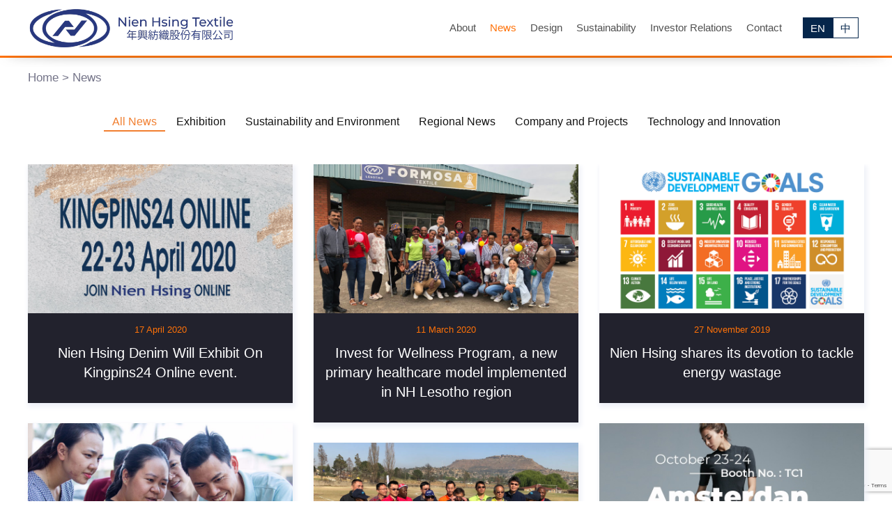

--- FILE ---
content_type: text/html; charset=UTF-8
request_url: https://www.nhjeans.com/news/page/2/
body_size: 16162
content:
<!DOCTYPE html>
<html dir="ltr" lang="en-US" prefix="og: https://ogp.me/ns#">
<head>
<meta charset="UTF-8"/>
<meta http-equiv="X-UA-Compatible" content="IE=edge">
<meta name="viewport" content="width=device-width, initial-scale=1">
<title>News | Nien Hsing Textiles - Part 2</title>
<style>img:is([sizes="auto" i], [sizes^="auto," i]) { contain-intrinsic-size: 3000px 1500px }</style>
<!-- All in One SEO 4.8.5 - aioseo.com -->
<meta name="robots" content="noindex, nofollow, max-image-preview:large" />
<link rel="canonical" href="https://www.nhjeans.com/news/" />
<meta name="generator" content="All in One SEO (AIOSEO) 4.8.5" />
<meta property="og:locale" content="en_US" />
<meta property="og:site_name" content="Nien Hsing Textiles |" />
<meta property="og:type" content="article" />
<meta property="og:title" content="News | Nien Hsing Textiles - Part 2" />
<meta property="og:url" content="https://www.nhjeans.com/news/" />
<meta property="article:published_time" content="2019-09-26T05:53:44+00:00" />
<meta property="article:modified_time" content="2022-09-16T02:47:53+00:00" />
<meta name="twitter:card" content="summary" />
<meta name="twitter:title" content="News | Nien Hsing Textiles - Part 2" />
<!-- All in One SEO -->
<script type="text/javascript">
var ajaxurl = "https://www.nhjeans.com/wp-admin/admin-ajax.php";
var ff_template_url = "https://www.nhjeans.com/wp-content/themes/ark";
</script>
<link rel='dns-prefetch' href='//fonts.googleapis.com' />
<link rel="alternate" type="application/rss+xml" title="Nien Hsing Textiles &raquo; Feed" href="https://www.nhjeans.com/feed/" />
<link rel="alternate" type="application/rss+xml" title="Nien Hsing Textiles &raquo; Comments Feed" href="https://www.nhjeans.com/comments/feed/" />
<!-- <link rel='stylesheet' id='animate-css' href='https://www.nhjeans.com/wp-content/plugins/fresh-framework//framework/themes/builder/metaBoxThemeBuilder/assets/freshGrid/extern/animate.css/animate.min.css?ver=1.69.0' type='text/css' media='all' /> -->
<!-- <link rel='stylesheet' id='ff-freshgrid-css' href='https://www.nhjeans.com/wp-content/plugins/fresh-framework//framework/themes/builder/metaBoxThemeBuilder/assets/freshGrid/freshGrid.css?ver=1.69.0' type='text/css' media='all' /> -->
<!-- <link rel='stylesheet' id='wp-block-library-css' href='https://www.nhjeans.com/wp-includes/css/dist/block-library/style.min.css?ver=6.8.2' type='text/css' media='all' /> -->
<link rel="stylesheet" type="text/css" href="//www.nhjeans.com/wp-content/cache/wpfc-minified/fpxc2h39/c4eu4.css" media="all"/>
<style id='classic-theme-styles-inline-css' type='text/css'>
/*! This file is auto-generated */
.wp-block-button__link{color:#fff;background-color:#32373c;border-radius:9999px;box-shadow:none;text-decoration:none;padding:calc(.667em + 2px) calc(1.333em + 2px);font-size:1.125em}.wp-block-file__button{background:#32373c;color:#fff;text-decoration:none}
</style>
<style id='global-styles-inline-css' type='text/css'>
:root{--wp--preset--aspect-ratio--square: 1;--wp--preset--aspect-ratio--4-3: 4/3;--wp--preset--aspect-ratio--3-4: 3/4;--wp--preset--aspect-ratio--3-2: 3/2;--wp--preset--aspect-ratio--2-3: 2/3;--wp--preset--aspect-ratio--16-9: 16/9;--wp--preset--aspect-ratio--9-16: 9/16;--wp--preset--color--black: #000000;--wp--preset--color--cyan-bluish-gray: #abb8c3;--wp--preset--color--white: #ffffff;--wp--preset--color--pale-pink: #f78da7;--wp--preset--color--vivid-red: #cf2e2e;--wp--preset--color--luminous-vivid-orange: #ff6900;--wp--preset--color--luminous-vivid-amber: #fcb900;--wp--preset--color--light-green-cyan: #7bdcb5;--wp--preset--color--vivid-green-cyan: #00d084;--wp--preset--color--pale-cyan-blue: #8ed1fc;--wp--preset--color--vivid-cyan-blue: #0693e3;--wp--preset--color--vivid-purple: #9b51e0;--wp--preset--gradient--vivid-cyan-blue-to-vivid-purple: linear-gradient(135deg,rgba(6,147,227,1) 0%,rgb(155,81,224) 100%);--wp--preset--gradient--light-green-cyan-to-vivid-green-cyan: linear-gradient(135deg,rgb(122,220,180) 0%,rgb(0,208,130) 100%);--wp--preset--gradient--luminous-vivid-amber-to-luminous-vivid-orange: linear-gradient(135deg,rgba(252,185,0,1) 0%,rgba(255,105,0,1) 100%);--wp--preset--gradient--luminous-vivid-orange-to-vivid-red: linear-gradient(135deg,rgba(255,105,0,1) 0%,rgb(207,46,46) 100%);--wp--preset--gradient--very-light-gray-to-cyan-bluish-gray: linear-gradient(135deg,rgb(238,238,238) 0%,rgb(169,184,195) 100%);--wp--preset--gradient--cool-to-warm-spectrum: linear-gradient(135deg,rgb(74,234,220) 0%,rgb(151,120,209) 20%,rgb(207,42,186) 40%,rgb(238,44,130) 60%,rgb(251,105,98) 80%,rgb(254,248,76) 100%);--wp--preset--gradient--blush-light-purple: linear-gradient(135deg,rgb(255,206,236) 0%,rgb(152,150,240) 100%);--wp--preset--gradient--blush-bordeaux: linear-gradient(135deg,rgb(254,205,165) 0%,rgb(254,45,45) 50%,rgb(107,0,62) 100%);--wp--preset--gradient--luminous-dusk: linear-gradient(135deg,rgb(255,203,112) 0%,rgb(199,81,192) 50%,rgb(65,88,208) 100%);--wp--preset--gradient--pale-ocean: linear-gradient(135deg,rgb(255,245,203) 0%,rgb(182,227,212) 50%,rgb(51,167,181) 100%);--wp--preset--gradient--electric-grass: linear-gradient(135deg,rgb(202,248,128) 0%,rgb(113,206,126) 100%);--wp--preset--gradient--midnight: linear-gradient(135deg,rgb(2,3,129) 0%,rgb(40,116,252) 100%);--wp--preset--font-size--small: 13px;--wp--preset--font-size--medium: 20px;--wp--preset--font-size--large: 36px;--wp--preset--font-size--x-large: 42px;--wp--preset--spacing--20: 0.44rem;--wp--preset--spacing--30: 0.67rem;--wp--preset--spacing--40: 1rem;--wp--preset--spacing--50: 1.5rem;--wp--preset--spacing--60: 2.25rem;--wp--preset--spacing--70: 3.38rem;--wp--preset--spacing--80: 5.06rem;--wp--preset--shadow--natural: 6px 6px 9px rgba(0, 0, 0, 0.2);--wp--preset--shadow--deep: 12px 12px 50px rgba(0, 0, 0, 0.4);--wp--preset--shadow--sharp: 6px 6px 0px rgba(0, 0, 0, 0.2);--wp--preset--shadow--outlined: 6px 6px 0px -3px rgba(255, 255, 255, 1), 6px 6px rgba(0, 0, 0, 1);--wp--preset--shadow--crisp: 6px 6px 0px rgba(0, 0, 0, 1);}:where(.is-layout-flex){gap: 0.5em;}:where(.is-layout-grid){gap: 0.5em;}body .is-layout-flex{display: flex;}.is-layout-flex{flex-wrap: wrap;align-items: center;}.is-layout-flex > :is(*, div){margin: 0;}body .is-layout-grid{display: grid;}.is-layout-grid > :is(*, div){margin: 0;}:where(.wp-block-columns.is-layout-flex){gap: 2em;}:where(.wp-block-columns.is-layout-grid){gap: 2em;}:where(.wp-block-post-template.is-layout-flex){gap: 1.25em;}:where(.wp-block-post-template.is-layout-grid){gap: 1.25em;}.has-black-color{color: var(--wp--preset--color--black) !important;}.has-cyan-bluish-gray-color{color: var(--wp--preset--color--cyan-bluish-gray) !important;}.has-white-color{color: var(--wp--preset--color--white) !important;}.has-pale-pink-color{color: var(--wp--preset--color--pale-pink) !important;}.has-vivid-red-color{color: var(--wp--preset--color--vivid-red) !important;}.has-luminous-vivid-orange-color{color: var(--wp--preset--color--luminous-vivid-orange) !important;}.has-luminous-vivid-amber-color{color: var(--wp--preset--color--luminous-vivid-amber) !important;}.has-light-green-cyan-color{color: var(--wp--preset--color--light-green-cyan) !important;}.has-vivid-green-cyan-color{color: var(--wp--preset--color--vivid-green-cyan) !important;}.has-pale-cyan-blue-color{color: var(--wp--preset--color--pale-cyan-blue) !important;}.has-vivid-cyan-blue-color{color: var(--wp--preset--color--vivid-cyan-blue) !important;}.has-vivid-purple-color{color: var(--wp--preset--color--vivid-purple) !important;}.has-black-background-color{background-color: var(--wp--preset--color--black) !important;}.has-cyan-bluish-gray-background-color{background-color: var(--wp--preset--color--cyan-bluish-gray) !important;}.has-white-background-color{background-color: var(--wp--preset--color--white) !important;}.has-pale-pink-background-color{background-color: var(--wp--preset--color--pale-pink) !important;}.has-vivid-red-background-color{background-color: var(--wp--preset--color--vivid-red) !important;}.has-luminous-vivid-orange-background-color{background-color: var(--wp--preset--color--luminous-vivid-orange) !important;}.has-luminous-vivid-amber-background-color{background-color: var(--wp--preset--color--luminous-vivid-amber) !important;}.has-light-green-cyan-background-color{background-color: var(--wp--preset--color--light-green-cyan) !important;}.has-vivid-green-cyan-background-color{background-color: var(--wp--preset--color--vivid-green-cyan) !important;}.has-pale-cyan-blue-background-color{background-color: var(--wp--preset--color--pale-cyan-blue) !important;}.has-vivid-cyan-blue-background-color{background-color: var(--wp--preset--color--vivid-cyan-blue) !important;}.has-vivid-purple-background-color{background-color: var(--wp--preset--color--vivid-purple) !important;}.has-black-border-color{border-color: var(--wp--preset--color--black) !important;}.has-cyan-bluish-gray-border-color{border-color: var(--wp--preset--color--cyan-bluish-gray) !important;}.has-white-border-color{border-color: var(--wp--preset--color--white) !important;}.has-pale-pink-border-color{border-color: var(--wp--preset--color--pale-pink) !important;}.has-vivid-red-border-color{border-color: var(--wp--preset--color--vivid-red) !important;}.has-luminous-vivid-orange-border-color{border-color: var(--wp--preset--color--luminous-vivid-orange) !important;}.has-luminous-vivid-amber-border-color{border-color: var(--wp--preset--color--luminous-vivid-amber) !important;}.has-light-green-cyan-border-color{border-color: var(--wp--preset--color--light-green-cyan) !important;}.has-vivid-green-cyan-border-color{border-color: var(--wp--preset--color--vivid-green-cyan) !important;}.has-pale-cyan-blue-border-color{border-color: var(--wp--preset--color--pale-cyan-blue) !important;}.has-vivid-cyan-blue-border-color{border-color: var(--wp--preset--color--vivid-cyan-blue) !important;}.has-vivid-purple-border-color{border-color: var(--wp--preset--color--vivid-purple) !important;}.has-vivid-cyan-blue-to-vivid-purple-gradient-background{background: var(--wp--preset--gradient--vivid-cyan-blue-to-vivid-purple) !important;}.has-light-green-cyan-to-vivid-green-cyan-gradient-background{background: var(--wp--preset--gradient--light-green-cyan-to-vivid-green-cyan) !important;}.has-luminous-vivid-amber-to-luminous-vivid-orange-gradient-background{background: var(--wp--preset--gradient--luminous-vivid-amber-to-luminous-vivid-orange) !important;}.has-luminous-vivid-orange-to-vivid-red-gradient-background{background: var(--wp--preset--gradient--luminous-vivid-orange-to-vivid-red) !important;}.has-very-light-gray-to-cyan-bluish-gray-gradient-background{background: var(--wp--preset--gradient--very-light-gray-to-cyan-bluish-gray) !important;}.has-cool-to-warm-spectrum-gradient-background{background: var(--wp--preset--gradient--cool-to-warm-spectrum) !important;}.has-blush-light-purple-gradient-background{background: var(--wp--preset--gradient--blush-light-purple) !important;}.has-blush-bordeaux-gradient-background{background: var(--wp--preset--gradient--blush-bordeaux) !important;}.has-luminous-dusk-gradient-background{background: var(--wp--preset--gradient--luminous-dusk) !important;}.has-pale-ocean-gradient-background{background: var(--wp--preset--gradient--pale-ocean) !important;}.has-electric-grass-gradient-background{background: var(--wp--preset--gradient--electric-grass) !important;}.has-midnight-gradient-background{background: var(--wp--preset--gradient--midnight) !important;}.has-small-font-size{font-size: var(--wp--preset--font-size--small) !important;}.has-medium-font-size{font-size: var(--wp--preset--font-size--medium) !important;}.has-large-font-size{font-size: var(--wp--preset--font-size--large) !important;}.has-x-large-font-size{font-size: var(--wp--preset--font-size--x-large) !important;}
:where(.wp-block-post-template.is-layout-flex){gap: 1.25em;}:where(.wp-block-post-template.is-layout-grid){gap: 1.25em;}
:where(.wp-block-columns.is-layout-flex){gap: 2em;}:where(.wp-block-columns.is-layout-grid){gap: 2em;}
:root :where(.wp-block-pullquote){font-size: 1.5em;line-height: 1.6;}
</style>
<!-- <link rel='stylesheet' id='contact-form-7-css' href='https://www.nhjeans.com/wp-content/plugins/contact-form-7/includes/css/styles.css?ver=6.1.1' type='text/css' media='all' /> -->
<!-- <link rel='stylesheet' id='wpml-legacy-horizontal-list-0-css' href='https://www.nhjeans.com/wp-content/plugins/sitepress-multilingual-cms/templates/language-switchers/legacy-list-horizontal/style.min.css?ver=1' type='text/css' media='all' /> -->
<link rel="stylesheet" type="text/css" href="//www.nhjeans.com/wp-content/cache/wpfc-minified/11ocfl7w/c4eu4.css" media="all"/>
<style id='wpml-legacy-horizontal-list-0-inline-css' type='text/css'>
.wpml-ls-statics-shortcode_actions a, .wpml-ls-statics-shortcode_actions .wpml-ls-sub-menu a, .wpml-ls-statics-shortcode_actions .wpml-ls-sub-menu a:link, .wpml-ls-statics-shortcode_actions li:not(.wpml-ls-current-language) .wpml-ls-link, .wpml-ls-statics-shortcode_actions li:not(.wpml-ls-current-language) .wpml-ls-link:link {color:#05264b;background-color:#ffffff;}.wpml-ls-statics-shortcode_actions .wpml-ls-sub-menu a:hover,.wpml-ls-statics-shortcode_actions .wpml-ls-sub-menu a:focus, .wpml-ls-statics-shortcode_actions .wpml-ls-sub-menu a:link:hover, .wpml-ls-statics-shortcode_actions .wpml-ls-sub-menu a:link:focus {color:#ffffff;background-color:#05264b;}.wpml-ls-statics-shortcode_actions .wpml-ls-current-language > a {color:#ffffff;background-color:#05264b;}.wpml-ls-statics-shortcode_actions .wpml-ls-current-language:hover>a, .wpml-ls-statics-shortcode_actions .wpml-ls-current-language>a:focus {color:#ffffff;background-color:#05264b;}
</style>
<!-- <link rel='stylesheet' id='bootstrap-css' href='https://www.nhjeans.com/wp-content/themes/ark/assets/plugins/bootstrap/css/bootstrap.min.css?ver=3.3.6' type='text/css' media='all' /> -->
<!-- <link rel='stylesheet' id='jquery.mCustomScrollbar-css' href='https://www.nhjeans.com/wp-content/themes/ark/assets/plugins/scrollbar/jquery.mCustomScrollbar.css?ver=3.1.12' type='text/css' media='all' /> -->
<!-- <link rel='stylesheet' id='owl.carousel-css' href='https://www.nhjeans.com/wp-content/themes/ark/assets/plugins/owl-carousel/assets/owl.carousel.css?ver=1.3.2' type='text/css' media='all' /> -->
<!-- <link rel='stylesheet' id='magnific-popup-css' href='https://www.nhjeans.com/wp-content/themes/ark/assets/plugins/magnific-popup/magnific-popup.css?ver=1.1.0' type='text/css' media='all' /> -->
<!-- <link rel='stylesheet' id='cubeportfolio-css' href='https://www.nhjeans.com/wp-content/themes/ark/assets/plugins/cubeportfolio/css/cubeportfolio.min.css?ver=3.8.0' type='text/css' media='all' /> -->
<!-- <link rel='stylesheet' id='freshframework-font-awesome4-css' href='https://www.nhjeans.com/wp-content/plugins/fresh-framework///framework/extern/iconfonts/ff-font-awesome4/ff-font-awesome4.css?ver=6.8.2' type='text/css' media='all' /> -->
<!-- <link rel='stylesheet' id='freshframework-font-et-line-css' href='https://www.nhjeans.com/wp-content/plugins/fresh-framework///framework/extern/iconfonts/ff-font-et-line/ff-font-et-line.css?ver=6.8.2' type='text/css' media='all' /> -->
<!-- <link rel='stylesheet' id='freshframework-simple-line-icons-css' href='https://www.nhjeans.com/wp-content/plugins/fresh-framework///framework/extern/iconfonts/ff-font-simple-line-icons/ff-font-simple-line-icons.css?ver=6.8.2' type='text/css' media='all' /> -->
<!-- <link rel='stylesheet' id='ark-one-page-business-css' href='https://www.nhjeans.com/wp-content/themes/ark/assets/css/one-page-business.css?ver=6.8.2' type='text/css' media='all' /> -->
<!-- <link rel='stylesheet' id='ark-landing-css' href='https://www.nhjeans.com/wp-content/themes/ark/assets/css/landing.css?ver=6.8.2' type='text/css' media='all' /> -->
<!-- <link rel='stylesheet' id='ark-style-css' href='https://www.nhjeans.com/wp-content/themes/ark/style.css?ver=6.8.2' type='text/css' media='all' /> -->
<link rel="stylesheet" type="text/css" href="//www.nhjeans.com/wp-content/cache/wpfc-minified/8ka5iib0/c4eu4.css" media="all"/>
<style id='ark-style-inline-css' type='text/css'>
body,p,.ff-richtext,li,li a,a,h1, h2, h3, h4, h5, h6 ,.progress-box-v1 .progress-title,.progress-box-v2 .progress-title,.team-v5-progress-box .progress-title,.pricing-list-v1 .pricing-list-v1-header-title,.team-v3 .progress-box .progress-title,.rating-container .caption > .label,.theme-portfolio .cbp-l-filters-alignRight,.theme-portfolio .cbp-l-filters-alignLeft,.theme-portfolio .cbp-l-filters-alignCenter,.theme-portfolio .cbp-filter-item,.theme-portfolio .cbp-l-loadMore-button .cbp-l-loadMore-link,.theme-portfolio .cbp-l-loadMore-button .cbp-l-loadMore-button-link,.theme-portfolio .cbp-l-loadMore-text .cbp-l-loadMore-link,.theme-portfolio .cbp-l-loadMore-text .cbp-l-loadMore-button-link,.theme-portfolio-v2 .cbp-l-filters-alignRight .cbp-filter-item,.theme-portfolio-v3 .cbp-l-filters-button .cbp-filter-item,.zeus .tp-bullet-title{font-family:'Roboto',Arial,sans-serif}
.blog-classic .blog-classic-label,.blog-classic .blog-classic-subtitle,.blog-grid .blog-grid-title-el,.blog-grid .blog-grid-title-el .blog-grid-title-link,.blog-grid .blog-grid-supplemental-title,.op-b-blog .blog-grid-supplemental-title,.blog-grid .blog-grid-supplemental-category,.blog-grid-supplemental .blog-grid-supplemental-title a,.blog-teaser .blog-teaser-category .blog-teaser-category-title,.blog-teaser .blog-teaser-category .blog-teaser-category-title a,.news-v8 .news-v8-category a,.news-v1 .news-v1-heading .news-v1-heading-title > a,.news-v1 .news-v1-quote:before,.news-v2 .news-v2-subtitle,.news-v2 .news-v2-subtitle a,.ff-news-v3-meta-data,.ff-news-v3-meta-data a,.news-v3 .news-v3-content .news-v3-subtitle,.news-v6 .news-v6-subtitle,.news-v7 .news-v7-subtitle,.news-v8 .news-v8-category,.blog-simple-slider .op-b-blog-title,.blog-simple-slider .op-b-blog-title a,.heading-v1 .heading-v1-title,.heading-v1 .heading-v1-title p,.testimonials-v7 .testimonials-v7-title .sign,.team-v3 .team-v3-member-position,.heading-v1 .heading-v1-subtitle,.heading-v1 .heading-v1-subtitle p,.heading-v2 .heading-v2-text,.heading-v2 .heading-v2-text p,.heading-v3 .heading-v3-text,.heading-v3 .heading-v3-text p,.heading-v4 .heading-v4-subtitle,.heading-v4 .heading-v4-subtitle p,.newsletter-v2 .newsletter-v2-title span.sign,.quote-socials-v1 .quote-socials-v1-quote,.quote-socials-v1 .quote-socials-v1-quote p,.sliding-bg .sliding-bg-title,.timeline-v4 .timeline-v4-subtitle, .timeline-v4 .timeline-v4-subtitle a,.counters-v2 .counters-v2-subtitle,.icon-box-v2 .icon-box-v2-body-subtitle,.i-banner-v1 .i-banner-v1-heading .i-banner-v1-member-position,.i-banner-v1 .i-banner-v1-quote,.i-banner-v3 .i-banner-v3-subtitle,.newsletter-v2 .newsletter-v2-title:before,.piechart-v1 .piechart-v1-body .piechart-v1-body-subtitle,.pricing-list-v1 .pricing-list-v1-body .pricing-list-v1-header-subtitle,.pricing-list-v2 .pricing-list-v2-header-title,.pricing-list-v3 .pricing-list-v3-text,.promo-block-v2 .promo-block-v2-text,.promo-block-v2 .promo-block-v2-text p,.promo-block-v3 .promo-block-v3-subtitle,.services-v1 .services-v1-subtitle,.services-v10 .services-v10-no,.services-v11 .services-v11-subtitle,.slider-block-v1 .slider-block-v1-subtitle,.team-v3 .team-v3-header .team-v3-member-position,.team-v4 .team-v4-content .team-v4-member-position,.testimonials-v1 .testimonials-v1-author-position,.testimonials-v3 .testimonials-v3-subtitle:before,.testimonials-v3 .testimonials-v3-subtitle span.sign,.testimonials-v3 .testimonials-v3-author,.testimonials-v5 .testimonials-v5-quote-text,.testimonials-v5 .testimonials-v5-quote-text p,.testimonials-v6 .testimonials-v6-element .testimonials-v6-position,.testimonials-v6 .testimonials-v6-quote-text,.testimonials-v6 .testimonials-v6-quote-text p,.testimonials-v7 .testimonials-v7-title:before,.testimonials-v7 .testimonials-v7-author,.testimonials-v7-title-span,.footer .footer-testimonials .footer-testimonials-quote:before,.animated-headline-v1 .animated-headline-v1-subtitle,.news-v3 .news-v3-content .news-v3-subtitle,.news-v3 .news-v3-content .news-v3-subtitle a,.theme-ci-v1 .theme-ci-v1-item .theme-ci-v1-title{font-family:null,Arial,sans-serif}
code, kbd, pre, samp{font-family:'Courier New', Courier, monospace,Arial,sans-serif}
.custom-font-1{font-family:'Black Ops One',Arial,sans-serif}
.custom-font-2{font-family:'Montserrat Alternates',Arial,sans-serif}
.custom-font-3{font-family:Arial, Helvetica, sans-serif,Arial,sans-serif}
.custom-font-4{font-family:Arial, Helvetica, sans-serif,Arial,sans-serif}
.custom-font-5{font-family:Arial, Helvetica, sans-serif,Arial,sans-serif}
.custom-font-6{font-family:Arial, Helvetica, sans-serif,Arial,sans-serif}
.custom-font-7{font-family:Arial, Helvetica, sans-serif,Arial,sans-serif}
.custom-font-8{font-family:Arial, Helvetica, sans-serif,Arial,sans-serif}
.fg-container-small { width: 100%; padding-left: 15px; padding-right: 15px; }
.fg-container-medium { width: 100%; padding-left: 15px; padding-right: 15px; }
.fg-container-large { width: 100%; padding-left: 15px; padding-right: 15px; }
.fg-container-fluid, .ark-boxed__boxed-wrapper, .ark-boxed__boxed-wrapper .ark-header { width: 100%; padding-left: 15px; padding-right: 15px; }
@media (min-width: 768px){
.fg-container-small { width: 750px; padding-left: 15px; padding-right: 15px; }
.fg-container-medium { width: 750px; padding-left: 15px; padding-right: 15px; }
.fg-container-large { width: 750px; padding-left: 15px; padding-right: 15px; }
.fg-container-fluid, .ark-boxed__boxed-wrapper, .ark-boxed__boxed-wrapper .ark-header { width: 100%; padding-left: 15px; padding-right: 15px; }
}
@media (min-width: 992px){
.fg-container-small { width: 750px; padding-left: 15px; padding-right: 15px; }
.fg-container-medium { width: 970px; padding-left: 15px; padding-right: 15px; }
.fg-container-large { width: 970px; padding-left: 15px; padding-right: 15px; }
.fg-container-fluid, .ark-boxed__boxed-wrapper, .ark-boxed__boxed-wrapper .ark-header { width: 100%; padding-left: 15px; padding-right: 15px; }
}
@media (min-width: 1200px){
.fg-container-small { width: 750px; padding-left: 15px; padding-right: 15px; }
.fg-container-medium { width: 970px; padding-left: 15px; padding-right: 15px; }
.fg-container-large { width: 1200px; padding-left: 0px; padding-right: 0px; }
.fg-container-fluid, .ark-boxed__boxed-wrapper, .ark-boxed__boxed-wrapper .ark-header { width: 100%; padding-left: 15px; padding-right: 15px; }
}
</style>
<link rel='stylesheet' id='ark-style-child-css' href='https://www.nhjeans.com/wp-content/themes/ark-child/style.css?ver=6.8.2' type='text/css' media='all' />
<link rel='stylesheet' id='ark-google-fonts-css' href='//fonts.googleapis.com/css?family=Roboto%3A300%2C400%2C500%2C600%2C700%2C900%2C300i%2C400i%2C700i%7Cnull%3A300%2C400%2C500%2C600%2C700%2C900%2C300i%2C400i%2C700i%7CBlack+Ops+One%3A300%2C400%2C500%2C600%2C700%2C900%2C300i%2C400i%2C700i%7CMontserrat+Alternates%3A300%2C400%2C500%2C600%2C700%2C900%2C300i%2C400i%2C700i&#038;subset=cyrillic%2Ccyrillic-ext%2Cgreek%2Cgreek-ext%2Clatin%2Clatin-ext%2Cvietnamese&#038;ver=1.69.0' type='text/css' media='all' />
<!-- <link rel='stylesheet' id='ark-colors-css' href='https://www.nhjeans.com/wp-content/uploads/freshframework/css/colors.css?ver=6.8.2' type='text/css' media='all' /> -->
<!-- <link rel='stylesheet' id='twentytwenty-css' href='https://www.nhjeans.com/wp-content/themes/ark/assets/plugins/twentytwenty/css/twentytwenty.css?ver=6.8.2' type='text/css' media='all' /> -->
<link rel="stylesheet" type="text/css" href="//www.nhjeans.com/wp-content/cache/wpfc-minified/lnvblnu9/c4eu4.css" media="all"/>
<script src='//www.nhjeans.com/wp-content/cache/wpfc-minified/kephgzr5/c4eu4.js' type="text/javascript"></script>
<!-- <script type="text/javascript" src="https://www.nhjeans.com/wp-includes/js/jquery/jquery.min.js?ver=3.7.1" id="jquery-core-js"></script> -->
<!-- <script type="text/javascript" src="https://www.nhjeans.com/wp-includes/js/jquery/jquery-migrate.min.js?ver=3.4.1" id="jquery-migrate-js"></script> -->
<!-- <script type="text/javascript" src="https://www.nhjeans.com/wp-content/plugins/revslider/public/assets/js/rbtools.min.js?ver=6.6.18" async id="tp-tools-js"></script> -->
<!-- <script type="text/javascript" src="https://www.nhjeans.com/wp-content/plugins/revslider/public/assets/js/rs6.min.js?ver=6.6.18" async id="revmin-js"></script> -->
<!--[if lt IE 9]>
<script type="text/javascript" src="https://www.nhjeans.com/wp-content/themes/ark/assets/plugins/html5shiv.js?ver=3.7.3" id="ie_html5shiv-js"></script>
<![endif]-->
<!--[if lt IE 9]>
<script type="text/javascript" src="https://www.nhjeans.com/wp-content/themes/ark/assets/plugins/respond.min.js?ver=1.1.0" id="respond-js"></script>
<![endif]-->
<link rel="https://api.w.org/" href="https://www.nhjeans.com/wp-json/" /><link rel="alternate" title="JSON" type="application/json" href="https://www.nhjeans.com/wp-json/wp/v2/pages/5374" /><link rel="EditURI" type="application/rsd+xml" title="RSD" href="https://www.nhjeans.com/xmlrpc.php?rsd" />
<meta name="generator" content="WordPress 6.8.2" />
<link rel='shortlink' href='https://www.nhjeans.com/?p=5374' />
<link rel="alternate" title="oEmbed (JSON)" type="application/json+oembed" href="https://www.nhjeans.com/wp-json/oembed/1.0/embed?url=https%3A%2F%2Fwww.nhjeans.com%2Fnews%2F" />
<link rel="alternate" title="oEmbed (XML)" type="text/xml+oembed" href="https://www.nhjeans.com/wp-json/oembed/1.0/embed?url=https%3A%2F%2Fwww.nhjeans.com%2Fnews%2F&#038;format=xml" />
<meta name="generator" content="WPML ver:4.7.6 stt:61,1;" />
<meta name="generator" content="Powered by Slider Revolution 6.6.18 - responsive, Mobile-Friendly Slider Plugin for WordPress with comfortable drag and drop interface." />
<script>function setREVStartSize(e){
//window.requestAnimationFrame(function() {
window.RSIW = window.RSIW===undefined ? window.innerWidth : window.RSIW;
window.RSIH = window.RSIH===undefined ? window.innerHeight : window.RSIH;
try {
var pw = document.getElementById(e.c).parentNode.offsetWidth,
newh;
pw = pw===0 || isNaN(pw) || (e.l=="fullwidth" || e.layout=="fullwidth") ? window.RSIW : pw;
e.tabw = e.tabw===undefined ? 0 : parseInt(e.tabw);
e.thumbw = e.thumbw===undefined ? 0 : parseInt(e.thumbw);
e.tabh = e.tabh===undefined ? 0 : parseInt(e.tabh);
e.thumbh = e.thumbh===undefined ? 0 : parseInt(e.thumbh);
e.tabhide = e.tabhide===undefined ? 0 : parseInt(e.tabhide);
e.thumbhide = e.thumbhide===undefined ? 0 : parseInt(e.thumbhide);
e.mh = e.mh===undefined || e.mh=="" || e.mh==="auto" ? 0 : parseInt(e.mh,0);
if(e.layout==="fullscreen" || e.l==="fullscreen")
newh = Math.max(e.mh,window.RSIH);
else{
e.gw = Array.isArray(e.gw) ? e.gw : [e.gw];
for (var i in e.rl) if (e.gw[i]===undefined || e.gw[i]===0) e.gw[i] = e.gw[i-1];
e.gh = e.el===undefined || e.el==="" || (Array.isArray(e.el) && e.el.length==0)? e.gh : e.el;
e.gh = Array.isArray(e.gh) ? e.gh : [e.gh];
for (var i in e.rl) if (e.gh[i]===undefined || e.gh[i]===0) e.gh[i] = e.gh[i-1];
var nl = new Array(e.rl.length),
ix = 0,
sl;
e.tabw = e.tabhide>=pw ? 0 : e.tabw;
e.thumbw = e.thumbhide>=pw ? 0 : e.thumbw;
e.tabh = e.tabhide>=pw ? 0 : e.tabh;
e.thumbh = e.thumbhide>=pw ? 0 : e.thumbh;
for (var i in e.rl) nl[i] = e.rl[i]<window.RSIW ? 0 : e.rl[i];
sl = nl[0];
for (var i in nl) if (sl>nl[i] && nl[i]>0) { sl = nl[i]; ix=i;}
var m = pw>(e.gw[ix]+e.tabw+e.thumbw) ? 1 : (pw-(e.tabw+e.thumbw)) / (e.gw[ix]);
newh =  (e.gh[ix] * m) + (e.tabh + e.thumbh);
}
var el = document.getElementById(e.c);
if (el!==null && el) el.style.height = newh+"px";
el = document.getElementById(e.c+"_wrapper");
if (el!==null && el) {
el.style.height = newh+"px";
el.style.display = "block";
}
} catch(e){
console.log("Failure at Presize of Slider:" + e)
}
//});
};</script>
<!-- Google tag (gtag.js) -->
<script async src="https://www.googletagmanager.com/gtag/js?id=G-CVDD1QWG3K"></script>
<script>
window.dataLayer = window.dataLayer || [];
function gtag(){dataLayer.push(arguments);}
gtag('js', new Date());
gtag('config', 'G-CVDD1QWG3K');
</script>
<style type="text/css">
body, p ,li, li a, a, h1, h2, h3, h4, h5, h6 {
font-family:'Arial','Utkal',sans-serif !important;
}
.wpml-ls-legacy-list-horizontal .wpml-ls-item {border:1px solid #04264b;}
.wpml-ls-statics-shortcode_actions a:hover, .wpml-ls-statics-shortcode_actions a:focus{text-decoration:none;}
p{
font-size:1.8rem;
line-height:25px;
letter-spacing:0.3px;
color:#222;
}
.hover-large:hover {
transform: scale(1.03);
transition-duration:0.15s;
}
.table-responsive .table {
max-width: none;
}
.back-to-top-theme {
background:#ff7209;
}
.table tbody tr td{
font-size:15px;
letter-spacing:0.3px;
}
@media (max-width:767px) {
.ark-header .navbar-toggle{
border:1px solid #28387e;
padding-top:2px;
}
.header .navbar-logo{margin:0px;}
}
@media(min-width: 992px){
.ark-header.header-no-pills .navbar-nav .nav-item-child{padding:0 10px;}
}
.text-link:hover{
text-decoration:none;
border-bottom:2px solid;
}
.news-v1 .news-v1-heading{padding:15px 15px 10px 15px;}
.header .navbar-nav .newmenu .nav-item-child::after{
content:"NEW";
}
.header .navbar-nav .nav-item-child::after{
font-size:8px!important;
background:#ff7209;
padding:2px 5px;
color:white;
border-radius:5px;
position:relative;
bottom:10px;
left:2px;
}
.owl-dots{margin-top:-60px;}
.waithover:hover {
transform: scale(1.03);
transition-duration:0.15s;
}
</style><style type="text/css">
.widget li{
display:inline-block;
margin-bottom:20px;
padding:0px;
}
.widget li a{
font-size:16px;
color:#141414;
text-align:center;
padding:5px 12px 4px 12px;
background-color:#ffffff;
}
.widget li, .widget li a:hover{
color:#f17f30;
}
.widget_archive li:before, .widget_categories li:before, .widget_pages li:before, .widget_meta li:before, .widget_recent_comments li:before, .widget_recent_entries li:before, .widget_nav_menu li:before, .woocommerce.widget_product_categories li:before, .widget_rss li:before{
content:none;
}
.ark-sidebar:not(.widget-title-big) .widget{
padding:0px;
}
.widget li.current-menu-item a{
color:#f17f30;
border-bottom:2px solid #f17f30;
}
</style>
<!-- Favicon -->
<link rel="apple-touch-icon-precomposed" sizes="57x57" href="https://www.nhjeans.com/wp-content/uploads/freshframework/ff_fresh_favicon/favicon_57x57--2019_08_22__05_49_33.png"> <!-- iPhone iOS ≤ 6 favicon -->
<link rel="apple-touch-icon-precomposed" sizes="114x114" href="https://www.nhjeans.com/wp-content/uploads/freshframework/ff_fresh_favicon/favicon_114x114--2019_08_22__05_49_33.png"> <!-- iPhone iOS ≤ 6 Retina favicon -->
<link rel="apple-touch-icon-precomposed" sizes="72x72" href="https://www.nhjeans.com/wp-content/uploads/freshframework/ff_fresh_favicon/favicon_72x72--2019_08_22__05_49_33.png"> <!-- iPad iOS ≤ 6 favicon -->
<link rel="apple-touch-icon-precomposed" sizes="144x144" href="https://www.nhjeans.com/wp-content/uploads/freshframework/ff_fresh_favicon/favicon_144x144--2019_08_22__05_49_33.png"> <!-- iPad iOS ≤ 6 Retina favicon -->
<link rel="apple-touch-icon-precomposed" sizes="60x60" href="https://www.nhjeans.com/wp-content/uploads/freshframework/ff_fresh_favicon/favicon_60x60--2019_08_22__05_49_33.png"> <!-- iPhone iOS ≥ 7 favicon -->
<link rel="apple-touch-icon-precomposed" sizes="120x120" href="https://www.nhjeans.com/wp-content/uploads/freshframework/ff_fresh_favicon/favicon_120x120--2019_08_22__05_49_33.png"> <!-- iPhone iOS ≥ 7 Retina favicon -->
<link rel="apple-touch-icon-precomposed" sizes="76x76" href="https://www.nhjeans.com/wp-content/uploads/freshframework/ff_fresh_favicon/favicon_76x76--2019_08_22__05_49_33.png"> <!-- iPad iOS ≥ 7 favicon -->
<link rel="apple-touch-icon-precomposed" sizes="152x152" href="https://www.nhjeans.com/wp-content/uploads/freshframework/ff_fresh_favicon/favicon_152x152--2019_08_22__05_49_33.png"> <!-- iPad iOS ≥ 7 Retina favicon -->
<link rel="icon" type="image/png" sizes="196x196" href="https://www.nhjeans.com/wp-content/uploads/freshframework/ff_fresh_favicon/favicon_196x196--2019_08_22__05_49_33.png"> <!-- Android Chrome M31+ favicon -->
<link rel="icon" type="image/png" sizes="160x160" href="https://www.nhjeans.com/wp-content/uploads/freshframework/ff_fresh_favicon/favicon_160x160--2019_08_22__05_49_33.png"> <!-- Opera Speed Dial ≤ 12 favicon -->
<link rel="icon" type="image/png" sizes="96x96" href="https://www.nhjeans.com/wp-content/uploads/freshframework/ff_fresh_favicon/favicon_96x96--2019_08_22__05_49_33.png"> <!-- Google TV favicon -->
<link rel="icon" type="image/png" sizes="32x32" href="https://www.nhjeans.com/wp-content/uploads/freshframework/ff_fresh_favicon/favicon_32x32--2019_08_22__05_49_33.png"> <!-- Default medium favicon -->
<link rel="icon" type="image/png" sizes="16x16" href="https://www.nhjeans.com/wp-content/uploads/freshframework/ff_fresh_favicon/favicon_16x16--2019_08_22__05_49_33.png"> <!-- Default small favicon -->
<meta name="msapplication-TileColor" content="#FFFFFF" > <!-- IE10 Windows 8.0 favicon -->
<link rel="shortcut icon" href="https://www.nhjeans.com/wp-content/uploads/freshframework/ff_fresh_favicon/icon2019_08_22__05_49_33.ico" /> <!-- Default favicons (16, 32, 48) in .ico format -->
<!--/Favicon -->
</head>
<body class="paged wp-singular page-template-default page page-id-5374 paged-2 page-paged-2 wp-theme-ark wp-child-theme-ark-child appear-animate">
<div class="ffb-id-navigation-header wrapper ff-boxed-wrapper"><div class="wrapper-top-space include-topbar-height"></div><header class="ark-header  header-no-pills header header-sticky navbar-fixed-top fg-text-dark ffb-header-design"><div class="ff-ark-header-circle-shadow"></div><nav class="navbar mega-menu fg-text-dark ffb-header-design-inner" role="navigation">
<div class=" fg-container container fg-container-large  ">
<div class="menu-container">
<button type="button" class="navbar-toggle" data-toggle="collapse" data-target=".nav-collapse">
<span class="sr-only">Toggle navigation</span>
<span class="toggle-icon"></span>
</button>
<div class="navbar-actions">
<div class="ffb-header-template-item-vcenter-wrapper template-end-of-header"><div class="ffb-header-template-item-vcenter"><div class="ffb-header-template-item-vcenter-inner"><div class="template-end-of-header-header-template-item header-template-item fg-text-dark ffb-template-end-of-header-header-template-item"><div class="ffb-id-3151i9cr wpml-ls-statics-shortcode_actions wpml-ls wpml-ls-legacy-list-horizontal fg-text-dark">
<ul><li class="wpml-ls-slot-shortcode_actions wpml-ls-item wpml-ls-item-en wpml-ls-current-language wpml-ls-first-item wpml-ls-item-legacy-list-horizontal">
<a href="https://www.nhjeans.com/news/" class="wpml-ls-link">
<span class="wpml-ls-native">EN</span></a>
</li><li class="wpml-ls-slot-shortcode_actions wpml-ls-item wpml-ls-item-zh-hant wpml-ls-last-item wpml-ls-item-legacy-list-horizontal">
<a href="https://www.nhjeans.com/news/?lang=zh-hant" class="wpml-ls-link">
<span class="wpml-ls-native" lang="zh-hant">中</span></a>
</li></ul>
</div>
</div></div></div></div>						</div>
<div class="navbar-logo fg-text-dark ffb-logo"><a class="navbar-logo-wrap" href="https://www.nhjeans.com"><img class="navbar-logo-img navbar-logo-img-normal" src="https://www.nhjeans.com/wp-content/uploads/2019/08/NH-Logo-2019-R.png" alt="Nien Hsing Textiles"><img class="navbar-logo-img navbar-logo-img-fixed" src="https://www.nhjeans.com/wp-content/uploads/2019/08/NH-Logo-2019-R.png" alt="Nien Hsing Textiles"><img class="navbar-logo-img navbar-logo-img-mobile" src="https://www.nhjeans.com/wp-content/uploads/2019/08/NH-Logo-2019-R.png" alt="Nien Hsing Textiles"><img class="navbar-logo-img navbar-logo-img-tablet" src="https://www.nhjeans.com/wp-content/uploads/2019/08/NH-Logo-2019-R.png" alt="Nien Hsing Textiles"></a><span class="hidden header-height-info" data-desktopBeforeScroll="80" data-desktopAfterScroll="80" data-mobileBeforeScroll="60" data-tabletBeforeScroll="60"></span></div>
</div>
<div class="collapse navbar-collapse nav-collapse">
<div class="menu-container">
<ul class="nav navbar-nav navbar-nav-left">
<li id="menu-item-4363" class="menu-item menu-item-type-post_type menu-item-object-page nav-item  menu-item-4363"><a href="https://www.nhjeans.com/about/" class=" nav-item-child ffb-ark-first-level-menu ">About</a></li><li id="menu-item-5380" class="menu-item menu-item-type-post_type menu-item-object-page current-menu-item page_item page-item-5374 current_page_item nav-item  menu-item-5380"><a href="https://www.nhjeans.com/news/" class=" nav-item-child ffb-ark-first-level-menu ">News</a></li><li id="menu-item-4397" class="menu-item menu-item-type-post_type menu-item-object-page nav-item  menu-item-4397"><a href="https://www.nhjeans.com/design/" class=" nav-item-child ffb-ark-first-level-menu ">Design</a></li><li id="menu-item-4854" class="menu-item menu-item-type-post_type menu-item-object-page nav-item  menu-item-4854"><a href="https://www.nhjeans.com/sustainability/" class=" nav-item-child ffb-ark-first-level-menu ">Sustainability</a></li><li id="menu-item-4409" class="menu-item menu-item-type-post_type menu-item-object-page nav-item  menu-item-4409"><a href="https://www.nhjeans.com/investor-relations/" class=" nav-item-child ffb-ark-first-level-menu ">Investor Relations</a></li><li id="menu-item-4404" class="menu-item menu-item-type-post_type menu-item-object-page nav-item  menu-item-4404"><a href="https://www.nhjeans.com/contact/" class=" nav-item-child ffb-ark-first-level-menu ">Contact</a></li>								</ul>
</div>
</div>
</div>
</nav>
</header><div class="page-wrapper"><div class="ffb-id-pfeamu8 post-content ff-post-content-element fg-el-has-bg fg-text-dark"><span class="fg-bg"><span data-fg-bg="{&quot;type&quot;:&quot;gradient&quot;,&quot;gradient&quot;:&quot;&quot;,&quot;opacity&quot;:1}" class="fg-bg-layer fg-bg-type-gradient " style="opacity: 1; "></span></span><section class="ffb-id-3ash8g98 fg-section fg-text-dark"><div class="fg-container container fg-container-large fg-container-lvl--1 "><div class="fg-row row    " ><div class="ffb-id-3ash8g99 fg-col col-xs-12 col-md-12 fg-text-dark"><section class="ffb-id-3ash8g9b breadcrumbs-pure fg-text-dark"><div itemscope itemtype="http://schema.org/BreadcrumbList"><span itemprop="itemListElement" itemscope itemtype="http://schema.org/ListItem"><a class="link" itemtype="http://schema.org/Thing" itemprop="item" href="https://www.nhjeans.com" id="https://www.nhjeans.com"><span itemprop="name">Home</span></a><meta itemprop="position" content="1" /></span><span class="separator">&nbsp;>&nbsp;</span><span class="active" itemprop="itemListElement" itemscope itemtype="http://schema.org/ListItem"><a class="link breadcrumbs-item-active" itemtype="http://schema.org/Thing" itemprop="item" href="https://www.nhjeans.com/news/" id="https://www.nhjeans.com/news/"><span itemprop="name">News</span></a><meta itemprop="position" content="2" /></span></div></section></div></div></div></section><section class="ffb-id-31ev3edt fg-section fg-text-dark"><div class="fg-container container fg-container-large fg-container-lvl--1 "><div class="fg-row row    " ><div class="ffb-id-31ev3edu fg-col col-xs-12 col-md-12 fg-text-dark"><div class="ffb-id-3asi932k ark-sidebar ark-element-sidebar fg-text-dark"><div id="nav_menu-4" class="widget ffb-widget widget_nav_menu"><div class="blog-sidebar widget-body"><div class="menu-news-menu-en-container"><ul id="menu-news-menu-en" class="menu"><li id="menu-item-5379" class="menu-item menu-item-type-post_type menu-item-object-page current-menu-item page_item page-item-5374 current_page_item menu-item-5379"><a href="https://www.nhjeans.com/news/" aria-current="page">All News</a></li>
<li id="menu-item-6152" class="menu-item menu-item-type-taxonomy menu-item-object-category menu-item-6152"><a href="https://www.nhjeans.com/category/exhibition/">Exhibition</a></li>
<li id="menu-item-4487" class="menu-item menu-item-type-taxonomy menu-item-object-category menu-item-4487"><a href="https://www.nhjeans.com/category/sustainability-and-environment/">Sustainability and Environment</a></li>
<li id="menu-item-4480" class="menu-item menu-item-type-taxonomy menu-item-object-category menu-item-4480"><a href="https://www.nhjeans.com/category/regional-news/">Regional News</a></li>
<li id="menu-item-4478" class="menu-item menu-item-type-taxonomy menu-item-object-category menu-item-4478"><a href="https://www.nhjeans.com/category/company-and-projects/">Company and Projects</a></li>
<li id="menu-item-4489" class="menu-item menu-item-type-taxonomy menu-item-object-category menu-item-4489"><a href="https://www.nhjeans.com/category/technology-and-innovation/">Technology and Innovation</a></li>
</ul></div></div></div></div></div><div class="ffb-id-3dfbbd1j fg-col col-xs-12 col-md-12 fg-text-dark"><section class="ffb-id-3v7ggaft blog-masonry-2 fg-text-dark"><div class="masonry-wrapper"><div class="masonry-grid" data-custom-gap-space="0"><div class="masonry-grid-item col-3"><div id="post-7352" class="post-wrapper post-7352 post type-post status-publish format-standard has-post-thumbnail hentry category-exhibition text-center fg-text-dark ffb-post-wrapper"><article class="news-v1"><a href="https://www.nhjeans.com/exhibition/nien-hsing-denim-will-exhibit-on-kingpins24-online-event/" class="ff-post-featured-image-link-wrapper fg-text-dark ffb-featured-area-1"><img decoding="async" class=" img-responsive full-width  img-responsive full-width ff-post-featured-image"  src="https://www.nhjeans.com/wp-content/uploads/2020/04/89736.jpg"  alt="89736"></a><div class="news-v1-heading"><div class="news-v1-meta-data fg-text-dark ffb-meta-data-2"><span class="ff-meta-item  fg-text-dark ffb-date-2-1">17 April 2020</span></div><h3 class="news-v1-heading-title fg-text-dark ffb-title-3"><a class="" href="https://www.nhjeans.com/exhibition/nien-hsing-denim-will-exhibit-on-kingpins24-online-event/">Nien Hsing Denim Will Exhibit On Kingpins24 Online event.</a></h3></div></article></div></div><div class="masonry-grid-item col-3"><div id="post-6818" class="post-wrapper post-6818 post type-post status-publish format-standard has-post-thumbnail hentry category-regional-news text-center fg-text-dark ffb-post-wrapper"><article class="news-v1"><a href="https://www.nhjeans.com/regional-news/invest-for-wellness-program-a-new-primary-healthcare-model-implemented-in-nh-lesotho-region/" class="ff-post-featured-image-link-wrapper fg-text-dark ffb-featured-area-1"><img decoding="async" class=" img-responsive full-width  img-responsive full-width ff-post-featured-image"  src="https://www.nhjeans.com/wp-content/uploads/2020/03/20200226-145-800.jpg"  alt="20200226-145-800"></a><div class="news-v1-heading"><div class="news-v1-meta-data fg-text-dark ffb-meta-data-2"><span class="ff-meta-item  fg-text-dark ffb-date-2-1">11 March 2020</span></div><h3 class="news-v1-heading-title fg-text-dark ffb-title-3"><a class="" href="https://www.nhjeans.com/regional-news/invest-for-wellness-program-a-new-primary-healthcare-model-implemented-in-nh-lesotho-region/">Invest for Wellness Program, a new primary healthcare model implemented in NH Lesotho region</a></h3></div></article></div></div><div class="masonry-grid-item col-3"><div id="post-6274" class="post-wrapper post-6274 post type-post status-publish format-standard has-post-thumbnail hentry category-sustainability-and-environment text-center fg-text-dark ffb-post-wrapper"><article class="news-v1"><a href="https://www.nhjeans.com/sustainability-and-environment/nien-hsing-shares-its-devotion-to-tackle-energy-wastage/" class="ff-post-featured-image-link-wrapper fg-text-dark ffb-featured-area-1"><img decoding="async" class=" img-responsive full-width  img-responsive full-width ff-post-featured-image"  src="https://www.nhjeans.com/wp-content/uploads/2019/11/E_2018_SDG_Poster_with_UN_emblem.jpg"  alt="E_2018_SDG_Poster_with_UN_emblem"></a><div class="news-v1-heading"><div class="news-v1-meta-data fg-text-dark ffb-meta-data-2"><span class="ff-meta-item  fg-text-dark ffb-date-2-1">27 November 2019</span></div><h3 class="news-v1-heading-title fg-text-dark ffb-title-3"><a class="" href="https://www.nhjeans.com/sustainability-and-environment/nien-hsing-shares-its-devotion-to-tackle-energy-wastage/">Nien Hsing shares its devotion to tackle energy wastage</a></h3></div></article></div></div><div class="masonry-grid-item col-3"><div id="post-6183" class="post-wrapper post-6183 post type-post status-publish format-standard has-post-thumbnail hentry category-regional-news text-center fg-text-dark ffb-post-wrapper"><article class="news-v1"><a href="https://www.nhjeans.com/regional-news/a-partnership-between-non-profit-organization-and-business-to-drive-worker-wellbeing-improvement-strategies/" class="ff-post-featured-image-link-wrapper fg-text-dark ffb-featured-area-1"><img decoding="async" class=" img-responsive full-width  img-responsive full-width ff-post-featured-image"  src="https://www.nhjeans.com/wp-content/uploads/2019/11/Pic21_02-01.jpg"  alt="Pic21_02-01"></a><div class="news-v1-heading"><div class="news-v1-meta-data fg-text-dark ffb-meta-data-2"><span class="ff-meta-item  fg-text-dark ffb-date-2-1">2 November 2019</span></div><h3 class="news-v1-heading-title fg-text-dark ffb-title-3"><a class="" href="https://www.nhjeans.com/regional-news/a-partnership-between-non-profit-organization-and-business-to-drive-worker-wellbeing-improvement-strategies/">A PARTNERSHIP BETWEEN NON-PROFIT ORGANIZATION AND BUSINESS TO DRIVE WORKER WELLBEING IMPROVEMENT STRATEGIES</a></h3></div></article></div></div><div class="masonry-grid-item col-3"><div id="post-6146" class="post-wrapper post-6146 post type-post status-publish format-standard has-post-thumbnail hentry category-exhibition text-center fg-text-dark ffb-post-wrapper"><article class="news-v1"><a href="https://www.nhjeans.com/exhibition/we-are-pleased-to-welcome-you-to-visit-our-booth-tc1-at-the-kingpins-show-on-october-23-24/" class="ff-post-featured-image-link-wrapper fg-text-dark ffb-featured-area-1"><img decoding="async" class=" img-responsive full-width  img-responsive full-width ff-post-featured-image"  src="https://www.nhjeans.com/wp-content/uploads/2019/10/S__5062761.jpg"  alt="S__5062761"></a><div class="news-v1-heading"><div class="news-v1-meta-data fg-text-dark ffb-meta-data-2"><span class="ff-meta-item  fg-text-dark ffb-date-2-1">18 October 2019</span></div><h3 class="news-v1-heading-title fg-text-dark ffb-title-3"><a class="" href="https://www.nhjeans.com/exhibition/we-are-pleased-to-welcome-you-to-visit-our-booth-tc1-at-the-kingpins-show-on-october-23-24/">We are pleased to welcome you to visit our booth TC1 at The Kingpins Show on October 23-24</a></h3></div></article></div></div><div class="masonry-grid-item col-3"><div id="post-5390" class="post-wrapper post-5390 post type-post status-publish format-standard has-post-thumbnail hentry category-regional-news text-center fg-text-dark ffb-post-wrapper"><article class="news-v1"><a href="https://www.nhjeans.com/regional-news/nien-hsing-textile-gives-to-the-underprivileged-in-lesotho-region/" class="ff-post-featured-image-link-wrapper fg-text-dark ffb-featured-area-1"><img decoding="async" class=" img-responsive full-width  img-responsive full-width ff-post-featured-image"  src="https://www.nhjeans.com/wp-content/uploads/2019/09/0916-218.jpg"  alt="0916-218"></a><div class="news-v1-heading"><div class="news-v1-meta-data fg-text-dark ffb-meta-data-2"><span class="ff-meta-item  fg-text-dark ffb-date-2-1">26 September 2019</span></div><h3 class="news-v1-heading-title fg-text-dark ffb-title-3"><a class="" href="https://www.nhjeans.com/regional-news/nien-hsing-textile-gives-to-the-underprivileged-in-lesotho-region/">Nien Hsing Textile gives to the underprivileged in Lesotho region</a></h3></div></article></div></div><div class="masonry-grid-item col-3"><div id="post-4591" class="post-wrapper post-4591 post type-post status-publish format-standard has-post-thumbnail hentry category-technology-and-innovation text-center fg-text-dark ffb-post-wrapper"><article class="news-v1"><a href="https://www.nhjeans.com/technology-and-innovation/laser-technology-partnership-with-revolaze/" class="ff-post-featured-image-link-wrapper fg-text-dark ffb-featured-area-1"><img decoding="async" class=" img-responsive full-width  img-responsive full-width ff-post-featured-image"  src="https://www.nhjeans.com/wp-content/uploads/2019/08/Revolaze-_-Announcement-_-Featured-Image-1024x576.jpg"  alt="Revolaze-_-Announcement-_-Featured-Image-1024x576"></a><div class="news-v1-heading"><div class="news-v1-meta-data fg-text-dark ffb-meta-data-2"><span class="ff-meta-item  fg-text-dark ffb-date-2-1">22 July 2019</span></div><h3 class="news-v1-heading-title fg-text-dark ffb-title-3"><a class="" href="https://www.nhjeans.com/technology-and-innovation/laser-technology-partnership-with-revolaze/">Laser Technology Partnership with Revolaze</a></h3></div></article></div></div><div class="masonry-grid-item col-3"><div id="post-4504" class="post-wrapper post-4504 post type-post status-publish format-standard has-post-thumbnail hentry category-sustainability-and-environment text-center fg-text-dark ffb-post-wrapper"><article class="news-v1"><a href="https://www.nhjeans.com/sustainability-and-environment/cut-the-plastic-bottle/" class="ff-post-featured-image-link-wrapper fg-text-dark ffb-featured-area-1"><img decoding="async" class=" img-responsive full-width  img-responsive full-width ff-post-featured-image"  src="https://www.nhjeans.com/wp-content/uploads/2019/07/No-More-Plastic-Nien-Hsing-2019-1024x576.jpg"  alt="No-More-Plastic-Nien-Hsing-2019-1024x576"></a><div class="news-v1-heading"><div class="news-v1-meta-data fg-text-dark ffb-meta-data-2"><span class="ff-meta-item  fg-text-dark ffb-date-2-1">6 July 2019</span></div><h3 class="news-v1-heading-title fg-text-dark ffb-title-3"><a class="" href="https://www.nhjeans.com/sustainability-and-environment/cut-the-plastic-bottle/">Cut the Plastic Bottle</a></h3></div></article></div></div><div class="masonry-grid-item col-3"><div id="post-4512" class="post-wrapper post-4512 post type-post status-publish format-standard has-post-thumbnail hentry category-company-and-projects text-center fg-text-dark ffb-post-wrapper"><article class="news-v1"><a href="https://www.nhjeans.com/company-and-projects/small-to-big-part-1-the-why-of-nh-change/" class="ff-post-featured-image-link-wrapper fg-text-dark ffb-featured-area-1"><img decoding="async" class=" img-responsive full-width  img-responsive full-width ff-post-featured-image"  src="https://www.nhjeans.com/wp-content/uploads/2019/08/Nien-Hsing-Small-to-Big-Part-1-Change-Why-_-featured-image-1024x576.png"  alt="Nien-Hsing-Small-to-Big-Part-1-Change-Why-_-featured-image-1024x576"></a><div class="news-v1-heading"><div class="news-v1-meta-data fg-text-dark ffb-meta-data-2"><span class="ff-meta-item  fg-text-dark ffb-date-2-1">5 July 2019</span></div><h3 class="news-v1-heading-title fg-text-dark ffb-title-3"><a class="" href="https://www.nhjeans.com/company-and-projects/small-to-big-part-1-the-why-of-nh-change/">Small to Big Part 1: The Why of NH Change</a></h3></div></article></div></div><div class="masonry-grid-item col-3"><div id="post-4520" class="post-wrapper post-4520 post type-post status-publish format-standard has-post-thumbnail hentry category-regional-news text-center fg-text-dark ffb-post-wrapper"><article class="news-v1"><a href="https://www.nhjeans.com/regional-news/a-day-to-honor-our-ancestors/" class="ff-post-featured-image-link-wrapper fg-text-dark ffb-featured-area-1"><img decoding="async" class=" img-responsive full-width  img-responsive full-width ff-post-featured-image"  src="https://www.nhjeans.com/wp-content/uploads/2019/04/hands-1926414_1920.jpg"  alt="hands-1926414_1920"></a><div class="news-v1-heading"><div class="news-v1-meta-data fg-text-dark ffb-meta-data-2"><span class="ff-meta-item  fg-text-dark ffb-date-2-1">5 April 2019</span></div><h3 class="news-v1-heading-title fg-text-dark ffb-title-3"><a class="" href="https://www.nhjeans.com/regional-news/a-day-to-honor-our-ancestors/">A day to honor our ancestors</a></h3></div></article></div></div><div class="masonry-grid-item col-3"><div id="post-4526" class="post-wrapper post-4526 post type-post status-publish format-standard has-post-thumbnail hentry category-regional-news text-center fg-text-dark ffb-post-wrapper"><article class="news-v1"><a href="https://www.nhjeans.com/regional-news/improving-relations/" class="ff-post-featured-image-link-wrapper fg-text-dark ffb-featured-area-1"><img decoding="async" class=" img-responsive full-width  img-responsive full-width ff-post-featured-image"  src="https://www.nhjeans.com/wp-content/uploads/2019/03/Nien-Hsing-Communication-Training-Work-Together.jpeg"  alt="Nien-Hsing-Communication-Training-Work-Together"></a><div class="news-v1-heading"><div class="news-v1-meta-data fg-text-dark ffb-meta-data-2"><span class="ff-meta-item  fg-text-dark ffb-date-2-1">29 March 2019</span></div><h3 class="news-v1-heading-title fg-text-dark ffb-title-3"><a class="" href="https://www.nhjeans.com/regional-news/improving-relations/">Improving Relations</a></h3></div></article></div></div><div class="masonry-grid-item col-3"><div id="post-4537" class="post-wrapper post-4537 post type-post status-publish format-standard has-post-thumbnail hentry category-company-and-projects text-center fg-text-dark ffb-post-wrapper"><article class="news-v1"><a href="https://www.nhjeans.com/company-and-projects/with-deloitte-transformation/" class="ff-post-featured-image-link-wrapper fg-text-dark ffb-featured-area-1"><img decoding="async" class=" img-responsive full-width  img-responsive full-width ff-post-featured-image"  src="https://www.nhjeans.com/wp-content/uploads/2019/08/Featured-Image-post5.jpg"  alt="Featured-Image-post5"></a><div class="news-v1-heading"><div class="news-v1-meta-data fg-text-dark ffb-meta-data-2"><span class="ff-meta-item  fg-text-dark ffb-date-2-1">28 March 2019</span></div><h3 class="news-v1-heading-title fg-text-dark ffb-title-3"><a class="" href="https://www.nhjeans.com/company-and-projects/with-deloitte-transformation/">With Deloitte &#038; Transformation</a></h3></div></article></div></div></div></div></section><section class="ffb-pagination- ff-pagination paginations-v1 text-center"><ul class="paginations-v1-list"><li class="previous"><a data-page-id="1" aria-label="Previous" href="https://www.nhjeans.com/news/"><span aria-hidden="true">&larr;</span></a></li><li class="normal"><a data-page-id="1" href="https://www.nhjeans.com/news/">1</a></li><li class="active"><a data-page-id="2" href="https://www.nhjeans.com/news/page/2/">2</a></li><li class="normal"><a data-page-id="3" href="https://www.nhjeans.com/news/page/3/">3</a></li><li class="next"><a data-page-id="3" aria-label="Next" href="https://www.nhjeans.com/news/page/3/"><span aria-hidden="true">&rarr;</span></a></li></ul></section></div></div></div></section></div><style>/* RESETS - DO NOT CHANGE DYNAMICALLY */header .navbar-logo,header.header-shrink .navbar-logo {	line-height: 0 !important;}header .navbar-logo-wrap img {	max-height: none !important;}header .navbar-logo .navbar-logo-wrap {	transition-duration: 400ms;	transition-property: all;	transition-timing-function: cubic-bezier(0.7, 1, 0.7, 1);}@media (max-width: 991px){	header .navbar-logo .navbar-logo-img {		max-width: none !important;	}}@media (max-width: 991px){	.header .navbar-actions .navbar-actions-shrink {		max-height: none;	}}@media (min-width: 992px){	.header .navbar-actions .navbar-actions-shrink {		max-height: none;	}}@media (min-width: 992px) {	.header-shrink.ark-header .navbar-actions .navbar-actions-shrink {		max-height: none;	}}@media (max-width: 991px){	.header-fullscreen .header-fullscreen-col {		width: calc(100% - 60px);	}	.header-fullscreen .header-fullscreen-col.header-fullscreen-nav-actions-left {		width: 30px;	}}.ark-header .topbar-toggle-trigger {	padding: 0;}header .navbar-logo .navbar-logo-wrap {	transition-property: width, height, opacity, padding, margin-top, margin-bottom;}/* DYNAMIC OVERWRITES */.ark-header .navbar-logo .navbar-logo-wrap {	line-height: 1px;}@media (min-width: 992px) {	.wrapper>.wrapper-top-space {	height: 80px;	}	.ark-header .navbar-logo .navbar-logo-wrap {		padding-top: 12.5px;		padding-bottom: 12.5px;	}}@media (min-width: 992px) {	.header-shrink.ark-header .navbar-logo .navbar-logo-wrap {		padding-top: 12.5px;		padding-bottom: 12.5px;	}}@media (min-width: 992px) {	.ark-header .navbar-nav .nav-item {		line-height: 80px;	}	.ark-header .navbar-nav .nav-item ul {		line-height: 1.42857143;	}}@media (min-width: 992px) {	header .navbar-logo-wrap img {		height: 55px !important;	}}@media (min-width: 992px) {	header.header-shrink .navbar-logo-wrap img {		height: 55px !important;	}}.ark-header .navbar-actions .navbar-actions-shrink {	line-height: 79px;}@media (min-width: 992px){	.header-shrink.ark-header .navbar-actions .navbar-actions-shrink {		line-height: 79px;	}}@media (min-width: 992px) {	.ark-header.header-no-pills .navbar-nav .nav-item-child {		line-height: 80px;	}}@media (min-width: 992px) {	.ark-header.header-no-pills.header-shrink .navbar-nav .nav-item-child {		line-height: 80px;	}}@media (min-width: 992px) {	.ark-header.header-pills .navbar-nav .nav-item-child {		margin-top: 25px;		margin-bottom: 25px;	}}@media (min-width: 992px) {	.ark-header.header-pills.header-shrink .navbar-nav .nav-item-child {		margin-top: 25px;		margin-bottom: 25px;	}}@media (max-width: 767px) {	.header-fullscreen .header-fullscreen-nav-actions-left,	.header-fullscreen .header-fullscreen-nav-actions-right {		padding-top: 15px;		padding-bottom: 15px;	}}@media (min-width: 768px) and (max-width: 991px) {	.header-fullscreen .header-fullscreen-nav-actions-left,	.header-fullscreen .header-fullscreen-nav-actions-right {		padding-top: 15px;		padding-bottom: 15px;	}}@media (min-width: 992px) {	.header-fullscreen .header-fullscreen-nav-actions-left,	.header-fullscreen .header-fullscreen-nav-actions-right {		padding-top: 25px;		padding-bottom: 25px;	}}@media (min-width: 992px) {	.header-shrink.header-fullscreen .header-fullscreen-nav-actions-left,	.header-shrink.header-fullscreen .header-fullscreen-nav-actions-right {		padding-top: 25px;		padding-bottom: 25px;	}}.ark-header.auto-hiding-navbar.nav-up {	top: -90px;}.ark-header.auto-hiding-navbar.nav-up.header-has-topbar {	top: -100%}.search-on-header-field .search-on-header-input {	height: 78px;}.header-shrink .search-on-header-field .search-on-header-input {	height: 78px;}@media (max-width: 767px) {	.search-on-header-field .search-on-header-input {		height: 60px;	}}@media (min-width: 768px) and (max-width: 991px) {	.search-on-header-field .search-on-header-input {		height: 60px;	}}@media (max-width: 767px) {	.ark-header .topbar-toggle-trigger {		height: 20px;		margin-top: 20px;		margin-bottom: 20px;	}}@media (min-width: 768px) and (max-width: 991px) {	.ark-header .topbar-toggle-trigger {		height: 20px;		margin-top: 20px;		margin-bottom: 20px;	}}/* HORIZONTAL - TABLET */@media (min-width: 768px) and (max-width: 991px) {	.ark-header .navbar-toggle{		margin-top: 17.5px;		margin-bottom: 17.5px;	}}@media (min-width: 768px) and (max-width: 991px) {	.ark-header .navbar-actions .navbar-actions-shrink {		line-height: 60px;	}}@media (min-width: 768px) and (max-width: 991px) {	header .navbar-logo-wrap img {		height: 40px !important;	}}@media (min-width: 768px) and (max-width: 991px) {	.wrapper-top-space-xs {		height: 60px;	}	.ark-header .navbar-logo .navbar-logo-wrap {		padding-top: 10px;		padding-bottom: 10px;	}}/* HORIZONTAL - MOBILE */@media (max-width: 767px) {	.ark-header .navbar-toggle{		margin-top: 17.5px;		margin-bottom: 17.5px;	}}@media (max-width: 767px) {	.ark-header .navbar-actions .navbar-actions-shrink {		line-height: 60px;	}}@media (max-width: 767px) {	header .navbar-logo-wrap img {		height: 35px !important;	}}@media (max-width: 767px) {	.wrapper-top-space-xs {		height: 60px;	}	.ark-header .navbar-logo .navbar-logo-wrap {		padding-top: 12.5px;		padding-bottom: 12.5px;	}}/* FULLSCREEN */.ark-header.header-fullscreen .navbar-logo{	min-height: 1px !important;}.ark-header.header-fullscreen .navbar-logo-wrap{	width: 100% !important;}@media (max-width: 991px) {	.ark-header.header-fullscreen .header-fullscreen-nav-actions-right{		width: 30px;	}}/* VERTICAL */@media (max-width: 767px) {	.header-vertical .navbar-toggle {		margin-top: 17.5px;		margin-bottom: 17.5px;	}}@media (max-width: 767px) {	.header-section-scroll .navbar-toggle {		margin-top: 17.5px;		margin-bottom: 17.5px;	}}@media (max-width: 767px) {	header.ark-header-vertical .navbar-logo .navbar-logo-wrap {		padding-top: 12.5px !important;		padding-bottom: 12.5px !important;	}}@media (max-width: 767px) {	header.ark-header-vertical .shopping-cart-wrapper {		margin-top: -40px;	}}@media (min-width: 768px) and (max-width: 991px) {	.header-vertical .navbar-toggle {		margin-top: 17.5px;		margin-bottom: 17.5px;	}}@media (min-width: 768px) and (max-width: 991px) {	.header-section-scroll .navbar-toggle {		margin-top: 17.5px;		margin-bottom: 17.5px;	}}@media (min-width: 768px) and (max-width: 991px) {	header.ark-header-vertical .navbar-logo .navbar-logo-wrap {		padding-top: 10px !important;		padding-bottom: 10px !important;	}}@media (min-width: 768px) and (max-width: 991px) {	header.ark-header-vertical .shopping-cart-wrapper {		margin-top: -40px;	}}/* VERTICAL TEMPLATES */@media (max-width: 767px) {	.ark-header .ffb-header-template-item-vcenter{		height:  60px;	}}@media (min-width: 768px) and (max-width: 991px) {	.ark-header .ffb-header-template-item-vcenter{		height:  60px;	}}@media (min-width: 992px) {	.ark-header .ffb-header-template-item-vcenter{		height:  80px;	}	.ark-header.header-shrink .ffb-header-template-item-vcenter{		height: 80px;	}}/* HEADER HEIGHT FIX FOR IE */@media (min-width: 992px) {	.ark-header .navbar-nav .nav-item {		max-height: 80px;		overflow: visible;	}}/* LOGO JUMP OUT */.ffb-id-navigation-header .ffb-header-design{ border-bottom: 3px solid #ff7209 !important;}.ffb-id-navigation-header .ffb-ark-first-level-menu{ text-transform: none !important;}.ffb-id-navigation-header .ffb-ark-first-level-menu:before,.ffb-id-navigation-header .ffb-ark-first-level-menu:after,.ffb-id-navigation-header .ffb-ark-first-level-menu:hover,.ffb-id-navigation-header .ffb-ark-first-level-menu:focus,.ffb-id-navigation-header .ffb-ark-first-level-menu *,.ffb-id-navigation-header .ffb-ark-first-level-menu *:before,.ffb-id-navigation-header .ffb-ark-first-level-menu *:after,.ffb-id-navigation-header .ffb-ark-first-level-menu *:hover,.ffb-id-navigation-header .ffb-ark-first-level-menu *:focus{ text-transform: none !important;}.ffb-id-navigation-header .ffb-ark-first-level-menu{ font-size: 15px !important;letter-spacing:0px !important;}.ffb-id-navigation-header .ffb-ark-first-level-menu ,.ffb-id-navigation-header .ffb-ark-first-level-menu:before,.ffb-id-navigation-header .ffb-ark-first-level-menu:after,.ffb-id-navigation-header .ffb-ark-first-level-menu:hover,.ffb-id-navigation-header .ffb-ark-first-level-menu:focus,.ffb-id-navigation-header .ffb-ark-first-level-menu *,.ffb-id-navigation-header .ffb-ark-first-level-menu *:before,.ffb-id-navigation-header .ffb-ark-first-level-menu *:after,.ffb-id-navigation-header .ffb-ark-first-level-menu *:hover,.ffb-id-navigation-header .ffb-ark-first-level-menu *:focus{ font-size: 15px !important;letter-spacing:0px !important;}.ffb-id-navigation-header .ffb-ark-sub-level-menu{ font-size: 1.8rem !important;letter-spacing:2px !important;}.ffb-id-navigation-header .ffb-ark-sub-level-menu ,.ffb-id-navigation-header .ffb-ark-sub-level-menu:before,.ffb-id-navigation-header .ffb-ark-sub-level-menu:after,.ffb-id-navigation-header .ffb-ark-sub-level-menu:hover,.ffb-id-navigation-header .ffb-ark-sub-level-menu:focus,.ffb-id-navigation-header .ffb-ark-sub-level-menu *,.ffb-id-navigation-header .ffb-ark-sub-level-menu *:before,.ffb-id-navigation-header .ffb-ark-sub-level-menu *:after,.ffb-id-navigation-header .ffb-ark-sub-level-menu *:hover,.ffb-id-navigation-header .ffb-ark-sub-level-menu *:focus{ font-size: 1.8rem !important;letter-spacing:2px !important;}@media (min-width:992px) { .ffb-id-navigation-header  .ark-header:not(.header-shrink) .ff-ark-header-circle-shadow:before{ box-shadow: 0 0 15px rgba(80, 80, 80, 0.55);}}@media (min-width:992px) { .ffb-id-navigation-header  .ark-header:not(.header-shrink) .menu-container>ul>li>a.nav-item-child{ color:#505050;}}@media (min-width:992px) { .ffb-id-navigation-header  .ark-header:not(.header-shrink) .menu-container>ul>li.current-menu-ancestor>a.nav-item-child{ color:#ff7209;}}@media (min-width:992px) { .ffb-id-navigation-header  .ark-header:not(.header-shrink) .menu-container>ul>li.current-menu-item>a.nav-item-child{ color:#ff7209;}}@media (min-width:992px) { .ffb-id-navigation-header  .ark-header:not(.header-shrink) .menu-container>ul>li.active>a.nav-item-child{ color:#ff7209;}}@media (min-width:992px) { .ffb-id-navigation-header  .ark-header:not(.header-shrink) ul.dropdown-menu li.current-menu-ancestor>a.ffb-ark-sub-level-menu{ color:#05264b;}}@media (min-width:992px) { .ffb-id-navigation-header  .ark-header:not(.header-shrink) ul.dropdown-menu li.current-menu-item>a.ffb-ark-sub-level-menu{ color:#05264b;}}@media (min-width:992px) { .ffb-id-navigation-header  .ark-header:not(.header-shrink) ul.dropdown-menu li.active>a.ffb-ark-sub-level-menu{ color:#05264b;}}@media (min-width:992px) { .ffb-id-navigation-header  .ark-header:not(.header-shrink) ul.mega-menu-list li.current-menu-ancestor>a.ffb-ark-sub-level-menu{ color:#05264b;}}@media (min-width:992px) { .ffb-id-navigation-header  .ark-header:not(.header-shrink) ul.mega-menu-list li.current-menu-item>a.ffb-ark-sub-level-menu{ color:#05264b;}}@media (min-width:992px) { .ffb-id-navigation-header  .ark-header:not(.header-shrink) ul.mega-menu-list li.active>a.ffb-ark-sub-level-menu{ color:#05264b;}}@media (min-width:992px) { .ffb-id-navigation-header  .ark-header:not(.header-shrink) ul.dropdown-menu a.ffb-ark-sub-level-menu:hover{ color:#ffffff !important;}}@media (min-width:992px) { .ffb-id-navigation-header  .ark-header:not(.header-shrink) ul.mega-menu-list a.ffb-ark-sub-level-menu:hover{ color:#ffffff !important;}}@media (min-width:992px) { .ffb-id-navigation-header  .ark-header:not(.header-shrink) ul.dropdown-menu a.ffb-ark-sub-level-menu:hover{ background-color:#05264b !important;}}@media (min-width:992px) { .ffb-id-navigation-header  .ark-header:not(.header-shrink) ul.mega-menu-list a.ffb-ark-sub-level-menu:hover{ background-color:#05264b !important;}}@media (min-width:992px) { .ffb-id-navigation-header .ark-header:not(.header-shrink) ul.dropdown-menu{ box-shadow:0 5px 20px rgba(0,0,0,0.06);}}@media (min-width:992px) { .ffb-id-navigation-header  .ark-header.header-shrink .ff-ark-header-circle-shadow:before{ box-shadow: 0 0 15px rgba(80, 80, 80, 0.55);}}@media (min-width:992px) { .ffb-id-navigation-header  .ark-header.header-shrink .menu-container>ul>li>a.nav-item-child{ color:#505050;}}@media (min-width:992px) { .ffb-id-navigation-header  .ark-header.header-shrink .menu-container>ul>li.current-menu-ancestor>a.nav-item-child{ color:#ff7209;}}@media (min-width:992px) { .ffb-id-navigation-header  .ark-header.header-shrink .menu-container>ul>li.current-menu-item>a.nav-item-child{ color:#ff7209;}}@media (min-width:992px) { .ffb-id-navigation-header  .ark-header.header-shrink .menu-container>ul>li.active>a.nav-item-child{ color:#ff7209;}}@media (min-width:992px) { .ffb-id-navigation-header  .ark-header.header-shrink ul.dropdown-menu li.current-menu-ancestor>a.ffb-ark-sub-level-menu{ color:#05264b;}}@media (min-width:992px) { .ffb-id-navigation-header  .ark-header.header-shrink ul.dropdown-menu li.current-menu-item>a.ffb-ark-sub-level-menu{ color:#05264b;}}@media (min-width:992px) { .ffb-id-navigation-header  .ark-header.header-shrink ul.dropdown-menu li.active>a.ffb-ark-sub-level-menu{ color:#05264b;}}@media (min-width:992px) { .ffb-id-navigation-header  .ark-header.header-shrink ul.mega-menu-list li.current-menu-ancestor>a.ffb-ark-sub-level-menu{ color:#05264b;}}@media (min-width:992px) { .ffb-id-navigation-header  .ark-header.header-shrink ul.mega-menu-list li.current-menu-item>a.ffb-ark-sub-level-menu{ color:#05264b;}}@media (min-width:992px) { .ffb-id-navigation-header  .ark-header.header-shrink ul.mega-menu-list li.active>a.ffb-ark-sub-level-menu{ color:#05264b;}}@media (min-width:992px) { .ffb-id-navigation-header  .ark-header.header-shrink ul.dropdown-menu a.ffb-ark-sub-level-menu:hover{ color:#ffffff !important;}}@media (min-width:992px) { .ffb-id-navigation-header  .ark-header.header-shrink ul.mega-menu-list a.ffb-ark-sub-level-menu:hover{ color:#ffffff !important;}}@media (min-width:992px) { .ffb-id-navigation-header  .ark-header.header-shrink ul.dropdown-menu a.ffb-ark-sub-level-menu:hover{ background-color:#05264b !important;}}@media (min-width:992px) { .ffb-id-navigation-header  .ark-header.header-shrink ul.mega-menu-list a.ffb-ark-sub-level-menu:hover{ background-color:#05264b !important;}}@media (min-width:992px) { .ffb-id-navigation-header .ark-header.header-shrink ul.dropdown-menu{ box-shadow:0 5px 20px rgba(0,0,0,0.06);}}@media (max-width:991px) { .ffb-id-navigation-header  .ark-header .ff-ark-header-circle-shadow:before{ box-shadow: 0 0 15px rgba(0,0,50,0.09);}}@media (max-width:991px) { .ffb-id-navigation-header  .ark-header ul.dropdown-menu li.current-menu-ancestor>a.ffb-ark-sub-level-menu{ color:#05264b;}}@media (max-width:991px) { .ffb-id-navigation-header  .ark-header ul.dropdown-menu li.current-menu-item>a.ffb-ark-sub-level-menu{ color:#05264b;}}@media (max-width:991px) { .ffb-id-navigation-header  .ark-header ul.dropdown-menu li.active>a.ffb-ark-sub-level-menu{ color:#05264b;}}@media (max-width:991px) { .ffb-id-navigation-header  .ark-header ul.mega-menu-list li.current-menu-ancestor>a.ffb-ark-sub-level-menu{ color:#05264b;}}@media (max-width:991px) { .ffb-id-navigation-header  .ark-header ul.mega-menu-list li.current-menu-item>a.ffb-ark-sub-level-menu{ color:#05264b;}}@media (max-width:991px) { .ffb-id-navigation-header  .ark-header ul.mega-menu-list li.active>a.ffb-ark-sub-level-menu{ color:#05264b;}}@media (max-width:991px) { .ffb-id-navigation-header  .ark-header ul.dropdown-menu a.ffb-ark-sub-level-menu:hover{ color:#ffffff !important;}}@media (max-width:991px) { .ffb-id-navigation-header  .ark-header ul.mega-menu-list a.ffb-ark-sub-level-menu:hover{ color:#ffffff !important;}}@media (max-width:991px) { .ffb-id-navigation-header  .ark-header ul.dropdown-menu a.ffb-ark-sub-level-menu:hover{ background-color:#05264b !important;}}@media (max-width:991px) { .ffb-id-navigation-header  .ark-header ul.mega-menu-list a.ffb-ark-sub-level-menu:hover{ background-color:#05264b !important;}}/* RESETS - DO NOT CHANGE DYNAMICALLY */header .navbar-logo,header.header-shrink .navbar-logo {	line-height: 0 !important;}header .navbar-logo-wrap img {	max-height: none !important;}header .navbar-logo .navbar-logo-wrap {	transition-duration: 400ms;	transition-property: all;	transition-timing-function: cubic-bezier(0.7, 1, 0.7, 1);}@media (max-width: 991px){	header .navbar-logo .navbar-logo-img {		max-width: none !important;	}}@media (max-width: 991px){	.header .navbar-actions .navbar-actions-shrink {		max-height: none;	}}@media (min-width: 992px){	.header .navbar-actions .navbar-actions-shrink {		max-height: none;	}}@media (min-width: 992px) {	.header-shrink.ark-header .navbar-actions .navbar-actions-shrink {		max-height: none;	}}@media (max-width: 991px){	.header-fullscreen .header-fullscreen-col {		width: calc(100% - 60px);	}	.header-fullscreen .header-fullscreen-col.header-fullscreen-nav-actions-left {		width: 30px;	}}.ark-header .topbar-toggle-trigger {	padding: 0;}header .navbar-logo .navbar-logo-wrap {	transition-property: width, height, opacity, padding, margin-top, margin-bottom;}/* DYNAMIC OVERWRITES */.ark-header .navbar-logo .navbar-logo-wrap {	line-height: 1px;}@media (min-width: 992px) {	.wrapper>.wrapper-top-space {	height: 80px;	}	.ark-header .navbar-logo .navbar-logo-wrap {		padding-top: 12.5px;		padding-bottom: 12.5px;	}}@media (min-width: 992px) {	.header-shrink.ark-header .navbar-logo .navbar-logo-wrap {		padding-top: 12.5px;		padding-bottom: 12.5px;	}}@media (min-width: 992px) {	.ark-header .navbar-nav .nav-item {		line-height: 80px;	}	.ark-header .navbar-nav .nav-item ul {		line-height: 1.42857143;	}}@media (min-width: 992px) {	header .navbar-logo-wrap img {		height: 55px !important;	}}@media (min-width: 992px) {	header.header-shrink .navbar-logo-wrap img {		height: 55px !important;	}}.ark-header .navbar-actions .navbar-actions-shrink {	line-height: 79px;}@media (min-width: 992px){	.header-shrink.ark-header .navbar-actions .navbar-actions-shrink {		line-height: 79px;	}}@media (min-width: 992px) {	.ark-header.header-no-pills .navbar-nav .nav-item-child {		line-height: 80px;	}}@media (min-width: 992px) {	.ark-header.header-no-pills.header-shrink .navbar-nav .nav-item-child {		line-height: 80px;	}}@media (min-width: 992px) {	.ark-header.header-pills .navbar-nav .nav-item-child {		margin-top: 25px;		margin-bottom: 25px;	}}@media (min-width: 992px) {	.ark-header.header-pills.header-shrink .navbar-nav .nav-item-child {		margin-top: 25px;		margin-bottom: 25px;	}}@media (max-width: 767px) {	.header-fullscreen .header-fullscreen-nav-actions-left,	.header-fullscreen .header-fullscreen-nav-actions-right {		padding-top: 15px;		padding-bottom: 15px;	}}@media (min-width: 768px) and (max-width: 991px) {	.header-fullscreen .header-fullscreen-nav-actions-left,	.header-fullscreen .header-fullscreen-nav-actions-right {		padding-top: 15px;		padding-bottom: 15px;	}}@media (min-width: 992px) {	.header-fullscreen .header-fullscreen-nav-actions-left,	.header-fullscreen .header-fullscreen-nav-actions-right {		padding-top: 25px;		padding-bottom: 25px;	}}@media (min-width: 992px) {	.header-shrink.header-fullscreen .header-fullscreen-nav-actions-left,	.header-shrink.header-fullscreen .header-fullscreen-nav-actions-right {		padding-top: 25px;		padding-bottom: 25px;	}}.ark-header.auto-hiding-navbar.nav-up {	top: -90px;}.ark-header.auto-hiding-navbar.nav-up.header-has-topbar {	top: -100%}.search-on-header-field .search-on-header-input {	height: 78px;}.header-shrink .search-on-header-field .search-on-header-input {	height: 78px;}@media (max-width: 767px) {	.search-on-header-field .search-on-header-input {		height: 60px;	}}@media (min-width: 768px) and (max-width: 991px) {	.search-on-header-field .search-on-header-input {		height: 60px;	}}@media (max-width: 767px) {	.ark-header .topbar-toggle-trigger {		height: 20px;		margin-top: 20px;		margin-bottom: 20px;	}}@media (min-width: 768px) and (max-width: 991px) {	.ark-header .topbar-toggle-trigger {		height: 20px;		margin-top: 20px;		margin-bottom: 20px;	}}/* HORIZONTAL - TABLET */@media (min-width: 768px) and (max-width: 991px) {	.ark-header .navbar-toggle{		margin-top: 17.5px;		margin-bottom: 17.5px;	}}@media (min-width: 768px) and (max-width: 991px) {	.ark-header .navbar-actions .navbar-actions-shrink {		line-height: 60px;	}}@media (min-width: 768px) and (max-width: 991px) {	header .navbar-logo-wrap img {		height: 40px !important;	}}@media (min-width: 768px) and (max-width: 991px) {	.wrapper-top-space-xs {		height: 60px;	}	.ark-header .navbar-logo .navbar-logo-wrap {		padding-top: 10px;		padding-bottom: 10px;	}}/* HORIZONTAL - MOBILE */@media (max-width: 767px) {	.ark-header .navbar-toggle{		margin-top: 17.5px;		margin-bottom: 17.5px;	}}@media (max-width: 767px) {	.ark-header .navbar-actions .navbar-actions-shrink {		line-height: 60px;	}}@media (max-width: 767px) {	header .navbar-logo-wrap img {		height: 35px !important;	}}@media (max-width: 767px) {	.wrapper-top-space-xs {		height: 60px;	}	.ark-header .navbar-logo .navbar-logo-wrap {		padding-top: 12.5px;		padding-bottom: 12.5px;	}}/* FULLSCREEN */.ark-header.header-fullscreen .navbar-logo{	min-height: 1px !important;}.ark-header.header-fullscreen .navbar-logo-wrap{	width: 100% !important;}@media (max-width: 991px) {	.ark-header.header-fullscreen .header-fullscreen-nav-actions-right{		width: 30px;	}}/* VERTICAL */@media (max-width: 767px) {	.header-vertical .navbar-toggle {		margin-top: 17.5px;		margin-bottom: 17.5px;	}}@media (max-width: 767px) {	.header-section-scroll .navbar-toggle {		margin-top: 17.5px;		margin-bottom: 17.5px;	}}@media (max-width: 767px) {	header.ark-header-vertical .navbar-logo .navbar-logo-wrap {		padding-top: 12.5px !important;		padding-bottom: 12.5px !important;	}}@media (max-width: 767px) {	header.ark-header-vertical .shopping-cart-wrapper {		margin-top: -40px;	}}@media (min-width: 768px) and (max-width: 991px) {	.header-vertical .navbar-toggle {		margin-top: 17.5px;		margin-bottom: 17.5px;	}}@media (min-width: 768px) and (max-width: 991px) {	.header-section-scroll .navbar-toggle {		margin-top: 17.5px;		margin-bottom: 17.5px;	}}@media (min-width: 768px) and (max-width: 991px) {	header.ark-header-vertical .navbar-logo .navbar-logo-wrap {		padding-top: 10px !important;		padding-bottom: 10px !important;	}}@media (min-width: 768px) and (max-width: 991px) {	header.ark-header-vertical .shopping-cart-wrapper {		margin-top: -40px;	}}/* VERTICAL TEMPLATES */@media (max-width: 767px) {	.ark-header .ffb-header-template-item-vcenter{		height:  60px;	}}@media (min-width: 768px) and (max-width: 991px) {	.ark-header .ffb-header-template-item-vcenter{		height:  60px;	}}@media (min-width: 992px) {	.ark-header .ffb-header-template-item-vcenter{		height:  80px;	}	.ark-header.header-shrink .ffb-header-template-item-vcenter{		height: 80px;	}}/* HEADER HEIGHT FIX FOR IE */@media (min-width: 992px) {	.ark-header .navbar-nav .nav-item {		max-height: 80px;		overflow: visible;	}}/* LOGO JUMP OUT */.ffb-id-navigation-header .ffb-header-design{ border-bottom: 3px solid #ff7209 !important;}.ffb-id-navigation-header .ffb-ark-first-level-menu{ text-transform: none !important;}.ffb-id-navigation-header .ffb-ark-first-level-menu:before,.ffb-id-navigation-header .ffb-ark-first-level-menu:after,.ffb-id-navigation-header .ffb-ark-first-level-menu:hover,.ffb-id-navigation-header .ffb-ark-first-level-menu:focus,.ffb-id-navigation-header .ffb-ark-first-level-menu *,.ffb-id-navigation-header .ffb-ark-first-level-menu *:before,.ffb-id-navigation-header .ffb-ark-first-level-menu *:after,.ffb-id-navigation-header .ffb-ark-first-level-menu *:hover,.ffb-id-navigation-header .ffb-ark-first-level-menu *:focus{ text-transform: none !important;}.ffb-id-navigation-header .ffb-ark-first-level-menu{ font-size: 15px !important;letter-spacing:0px !important;}.ffb-id-navigation-header .ffb-ark-first-level-menu ,.ffb-id-navigation-header .ffb-ark-first-level-menu:before,.ffb-id-navigation-header .ffb-ark-first-level-menu:after,.ffb-id-navigation-header .ffb-ark-first-level-menu:hover,.ffb-id-navigation-header .ffb-ark-first-level-menu:focus,.ffb-id-navigation-header .ffb-ark-first-level-menu *,.ffb-id-navigation-header .ffb-ark-first-level-menu *:before,.ffb-id-navigation-header .ffb-ark-first-level-menu *:after,.ffb-id-navigation-header .ffb-ark-first-level-menu *:hover,.ffb-id-navigation-header .ffb-ark-first-level-menu *:focus{ font-size: 15px !important;letter-spacing:0px !important;}.ffb-id-navigation-header .ffb-ark-sub-level-menu{ font-size: 1.8rem !important;letter-spacing:2px !important;}.ffb-id-navigation-header .ffb-ark-sub-level-menu ,.ffb-id-navigation-header .ffb-ark-sub-level-menu:before,.ffb-id-navigation-header .ffb-ark-sub-level-menu:after,.ffb-id-navigation-header .ffb-ark-sub-level-menu:hover,.ffb-id-navigation-header .ffb-ark-sub-level-menu:focus,.ffb-id-navigation-header .ffb-ark-sub-level-menu *,.ffb-id-navigation-header .ffb-ark-sub-level-menu *:before,.ffb-id-navigation-header .ffb-ark-sub-level-menu *:after,.ffb-id-navigation-header .ffb-ark-sub-level-menu *:hover,.ffb-id-navigation-header .ffb-ark-sub-level-menu *:focus{ font-size: 1.8rem !important;letter-spacing:2px !important;}@media (min-width:992px) { .ffb-id-navigation-header  .ark-header:not(.header-shrink) .ff-ark-header-circle-shadow:before{ box-shadow: 0 0 15px rgba(80, 80, 80, 0.55);}}@media (min-width:992px) { .ffb-id-navigation-header  .ark-header:not(.header-shrink) .menu-container>ul>li>a.nav-item-child{ color:#505050;}}@media (min-width:992px) { .ffb-id-navigation-header  .ark-header:not(.header-shrink) .menu-container>ul>li.current-menu-ancestor>a.nav-item-child{ color:#ff7209;}}@media (min-width:992px) { .ffb-id-navigation-header  .ark-header:not(.header-shrink) .menu-container>ul>li.current-menu-item>a.nav-item-child{ color:#ff7209;}}@media (min-width:992px) { .ffb-id-navigation-header  .ark-header:not(.header-shrink) .menu-container>ul>li.active>a.nav-item-child{ color:#ff7209;}}@media (min-width:992px) { .ffb-id-navigation-header  .ark-header:not(.header-shrink) ul.dropdown-menu li.current-menu-ancestor>a.ffb-ark-sub-level-menu{ color:#05264b;}}@media (min-width:992px) { .ffb-id-navigation-header  .ark-header:not(.header-shrink) ul.dropdown-menu li.current-menu-item>a.ffb-ark-sub-level-menu{ color:#05264b;}}@media (min-width:992px) { .ffb-id-navigation-header  .ark-header:not(.header-shrink) ul.dropdown-menu li.active>a.ffb-ark-sub-level-menu{ color:#05264b;}}@media (min-width:992px) { .ffb-id-navigation-header  .ark-header:not(.header-shrink) ul.mega-menu-list li.current-menu-ancestor>a.ffb-ark-sub-level-menu{ color:#05264b;}}@media (min-width:992px) { .ffb-id-navigation-header  .ark-header:not(.header-shrink) ul.mega-menu-list li.current-menu-item>a.ffb-ark-sub-level-menu{ color:#05264b;}}@media (min-width:992px) { .ffb-id-navigation-header  .ark-header:not(.header-shrink) ul.mega-menu-list li.active>a.ffb-ark-sub-level-menu{ color:#05264b;}}@media (min-width:992px) { .ffb-id-navigation-header  .ark-header:not(.header-shrink) ul.dropdown-menu a.ffb-ark-sub-level-menu:hover{ color:#ffffff !important;}}@media (min-width:992px) { .ffb-id-navigation-header  .ark-header:not(.header-shrink) ul.mega-menu-list a.ffb-ark-sub-level-menu:hover{ color:#ffffff !important;}}@media (min-width:992px) { .ffb-id-navigation-header  .ark-header:not(.header-shrink) ul.dropdown-menu a.ffb-ark-sub-level-menu:hover{ background-color:#05264b !important;}}@media (min-width:992px) { .ffb-id-navigation-header  .ark-header:not(.header-shrink) ul.mega-menu-list a.ffb-ark-sub-level-menu:hover{ background-color:#05264b !important;}}@media (min-width:992px) { .ffb-id-navigation-header .ark-header:not(.header-shrink) ul.dropdown-menu{ box-shadow:0 5px 20px rgba(0,0,0,0.06);}}@media (min-width:992px) { .ffb-id-navigation-header  .ark-header.header-shrink .ff-ark-header-circle-shadow:before{ box-shadow: 0 0 15px rgba(80, 80, 80, 0.55);}}@media (min-width:992px) { .ffb-id-navigation-header  .ark-header.header-shrink .menu-container>ul>li>a.nav-item-child{ color:#505050;}}@media (min-width:992px) { .ffb-id-navigation-header  .ark-header.header-shrink .menu-container>ul>li.current-menu-ancestor>a.nav-item-child{ color:#ff7209;}}@media (min-width:992px) { .ffb-id-navigation-header  .ark-header.header-shrink .menu-container>ul>li.current-menu-item>a.nav-item-child{ color:#ff7209;}}@media (min-width:992px) { .ffb-id-navigation-header  .ark-header.header-shrink .menu-container>ul>li.active>a.nav-item-child{ color:#ff7209;}}@media (min-width:992px) { .ffb-id-navigation-header  .ark-header.header-shrink ul.dropdown-menu li.current-menu-ancestor>a.ffb-ark-sub-level-menu{ color:#05264b;}}@media (min-width:992px) { .ffb-id-navigation-header  .ark-header.header-shrink ul.dropdown-menu li.current-menu-item>a.ffb-ark-sub-level-menu{ color:#05264b;}}@media (min-width:992px) { .ffb-id-navigation-header  .ark-header.header-shrink ul.dropdown-menu li.active>a.ffb-ark-sub-level-menu{ color:#05264b;}}@media (min-width:992px) { .ffb-id-navigation-header  .ark-header.header-shrink ul.mega-menu-list li.current-menu-ancestor>a.ffb-ark-sub-level-menu{ color:#05264b;}}@media (min-width:992px) { .ffb-id-navigation-header  .ark-header.header-shrink ul.mega-menu-list li.current-menu-item>a.ffb-ark-sub-level-menu{ color:#05264b;}}@media (min-width:992px) { .ffb-id-navigation-header  .ark-header.header-shrink ul.mega-menu-list li.active>a.ffb-ark-sub-level-menu{ color:#05264b;}}@media (min-width:992px) { .ffb-id-navigation-header  .ark-header.header-shrink ul.dropdown-menu a.ffb-ark-sub-level-menu:hover{ color:#ffffff !important;}}@media (min-width:992px) { .ffb-id-navigation-header  .ark-header.header-shrink ul.mega-menu-list a.ffb-ark-sub-level-menu:hover{ color:#ffffff !important;}}@media (min-width:992px) { .ffb-id-navigation-header  .ark-header.header-shrink ul.dropdown-menu a.ffb-ark-sub-level-menu:hover{ background-color:#05264b !important;}}@media (min-width:992px) { .ffb-id-navigation-header  .ark-header.header-shrink ul.mega-menu-list a.ffb-ark-sub-level-menu:hover{ background-color:#05264b !important;}}@media (min-width:992px) { .ffb-id-navigation-header .ark-header.header-shrink ul.dropdown-menu{ box-shadow:0 5px 20px rgba(0,0,0,0.06);}}@media (max-width:991px) { .ffb-id-navigation-header  .ark-header .ff-ark-header-circle-shadow:before{ box-shadow: 0 0 15px rgba(0,0,50,0.09);}}@media (max-width:991px) { .ffb-id-navigation-header  .ark-header ul.dropdown-menu li.current-menu-ancestor>a.ffb-ark-sub-level-menu{ color:#05264b;}}@media (max-width:991px) { .ffb-id-navigation-header  .ark-header ul.dropdown-menu li.current-menu-item>a.ffb-ark-sub-level-menu{ color:#05264b;}}@media (max-width:991px) { .ffb-id-navigation-header  .ark-header ul.dropdown-menu li.active>a.ffb-ark-sub-level-menu{ color:#05264b;}}@media (max-width:991px) { .ffb-id-navigation-header  .ark-header ul.mega-menu-list li.current-menu-ancestor>a.ffb-ark-sub-level-menu{ color:#05264b;}}@media (max-width:991px) { .ffb-id-navigation-header  .ark-header ul.mega-menu-list li.current-menu-item>a.ffb-ark-sub-level-menu{ color:#05264b;}}@media (max-width:991px) { .ffb-id-navigation-header  .ark-header ul.mega-menu-list li.active>a.ffb-ark-sub-level-menu{ color:#05264b;}}@media (max-width:991px) { .ffb-id-navigation-header  .ark-header ul.dropdown-menu a.ffb-ark-sub-level-menu:hover{ color:#ffffff !important;}}@media (max-width:991px) { .ffb-id-navigation-header  .ark-header ul.mega-menu-list a.ffb-ark-sub-level-menu:hover{ color:#ffffff !important;}}@media (max-width:991px) { .ffb-id-navigation-header  .ark-header ul.dropdown-menu a.ffb-ark-sub-level-menu:hover{ background-color:#05264b !important;}}@media (max-width:991px) { .ffb-id-navigation-header  .ark-header ul.mega-menu-list a.ffb-ark-sub-level-menu:hover{ background-color:#05264b !important;}}.ffb-id-31ev3edt{ padding-top: 20px;padding-bottom: 20px;}@media (min-width:768px) { .ffb-id-31ev3edt{ padding-bottom: 30px;}}.ffb-id-3v7ggaft .ffb-post-wrapper .ffb-title-3{ margin-top: 10px;margin-bottom: 10px;padding-bottom: 10px;}.ffb-id-3v7ggaft .ffb-post-wrapper .ffb-title-3{ margin-top: 10px;margin-bottom: 10px;padding-bottom: 10px;}.ffb-id-3v7ggaft .ffb-post-wrapper .ffb-title-3{ margin-top: 10px;margin-bottom: 10px;padding-bottom: 10px;}.ffb-id-3v7ggaft .ffb-post-wrapper .ffb-title-3{ margin-top: 10px;margin-bottom: 10px;padding-bottom: 10px;}.ffb-id-3v7ggaft .ffb-post-wrapper .ffb-title-3{ margin-top: 10px;margin-bottom: 10px;padding-bottom: 10px;}.ffb-id-3v7ggaft .ffb-post-wrapper .ffb-title-3{ margin-top: 10px;margin-bottom: 10px;padding-bottom: 10px;}.ffb-id-3v7ggaft .ffb-post-wrapper .ffb-title-3{ margin-top: 10px;margin-bottom: 10px;padding-bottom: 10px;}.ffb-id-3v7ggaft .ffb-post-wrapper .ffb-title-3{ margin-top: 10px;margin-bottom: 10px;padding-bottom: 10px;}.ffb-id-3v7ggaft .ffb-post-wrapper .ffb-title-3{ margin-top: 10px;margin-bottom: 10px;padding-bottom: 10px;}.ffb-id-3v7ggaft .ffb-post-wrapper .ffb-title-3{ margin-top: 10px;margin-bottom: 10px;padding-bottom: 10px;}.ffb-id-3v7ggaft .ffb-post-wrapper .ffb-title-3{ margin-top: 10px;margin-bottom: 10px;padding-bottom: 10px;}.ffb-id-3v7ggaft .ffb-post-wrapper .ffb-title-3{ margin-top: 10px;margin-bottom: 10px;padding-bottom: 10px;}.ffb-id-3v7ggaft .news-v1{ box-shadow: 2px 4px 7px 2px #eff1f8;}.ffb-id-3v7ggaft .news-v1{ background-color: #22222d;}.ffb-id-3v7ggaft .news-v1-heading-title a{ color: #ffffff;}.ffb-id-3v7ggaft .news-v1 .news-v1-element:before{ background-color: #c6c6c6;}.ffb-id-3v7ggaft .news-v1 .news-v1-element:after{ background-color: #c6c6c6;}.ffb-id-3v7ggaft .news-v1-meta-data .ff-meta-item{ color: #ff7209;}.ffb-id-3v7ggaft .news-v1-meta-data .ff-meta-item a{ color: #ff7209;}.ffb-id-3v7ggaft{ font-style: normal !important;}.ffb-id-3v7ggaft:before,.ffb-id-3v7ggaft:after,.ffb-id-3v7ggaft:hover,.ffb-id-3v7ggaft:focus,.ffb-id-3v7ggaft *,.ffb-id-3v7ggaft *:before,.ffb-id-3v7ggaft *:after,.ffb-id-3v7ggaft *:hover,.ffb-id-3v7ggaft *:focus{ font-style: normal !important;}.ffb-id-31ev3edu{ text-align: center !important;}.ffb-id-31ev3edu ,.ffb-id-31ev3edu:before,.ffb-id-31ev3edu:after,.ffb-id-31ev3edu:hover,.ffb-id-31ev3edu:focus,.ffb-id-31ev3edu *,.ffb-id-31ev3edu *:before,.ffb-id-31ev3edu *:after,.ffb-id-31ev3edu *:hover,.ffb-id-31ev3edu *:focus{ text-align: center !important;}.ffb-id-3asi932k .widget-title{ background-color:#ffffff;}.ffb-id-3asi932k .widget-body .widget-title{ border-color:#ebeef6;}.ffb-id-3asi932k .widget{ background-color:#ffffff;}.ffb-id-3asi932k .widget-body .timeline-v2 .timeline-v2-badge-icon{ background-color:#ffffff;}.ffb-id-3asi932k .widget{ margin-bottom:30px;}.ffb-id-3ash8g98{ padding-top: 20px;}.ffb-id-3ash8g99{ margin-bottom: 20px;}.ffb-id-3ash8g9b a.link{ color:#757589;}.ffb-id-3ash8g9b a.link:hover{ color:#05264b;}.ffb-id-3ash8g9b .separator{ color:#757589;}.ffb-id-3ash8g9b .active{ color:#05264b;}.ffb-id-3ash8g9b{ font-size: 17px !important;}.ffb-id-3ash8g9b ,.ffb-id-3ash8g9b:before,.ffb-id-3ash8g9b:after,.ffb-id-3ash8g9b:hover,.ffb-id-3ash8g9b:focus,.ffb-id-3ash8g9b *,.ffb-id-3ash8g9b *:before,.ffb-id-3ash8g9b *:after,.ffb-id-3ash8g9b *:hover,.ffb-id-3ash8g9b *:focus{ font-size: 17px !important;}</style>		<section class="ffb-id-3apvsff9 fg-section fg-el-has-bg fg-text-dark"><span class="fg-bg"><span data-fg-bg="{&quot;type&quot;:&quot;color&quot;,&quot;opacity&quot;:1,&quot;color&quot;:&quot;#22222d&quot;}" class="fg-bg-layer fg-bg-type-color " style="opacity: 1; background-color: #22222d;"></span></span><div class="fg-container container fg-container-large fg-container-lvl--1 "><div class="fg-row row    " ><div class="ffb-id-3apvsffa fg-col col-xs-12 col-md-12 fg-text-dark"><img class="ffb-id-3apvte76 fg-image  img-responsive fg-text-dark" width="220" src="https://www.nhjeans.com/wp-content/uploads/2019/08/NH-Logo-2019-_-Blue-_-LOGO-ONLY-_-WHITE.png" alt="NH-Logo-2019-_-Blue-_-LOGO-ONLY-_-WHITE" style="display:block;  margin:auto;"></div><div class="ffb-id-3aq0p5j5 fg-col col-xs-6 col-md-3 fg-text-dark"><h4 class="ffb-id-3aq0p5j6 fg-heading text-left    fg-text-dark">Facilities (Textile)</h4><h5 class="ffb-id-3aq0p5j7 fg-heading text-left    fg-text-dark"><a href="/nien-hsing-textile-taiwan/" >Nien Hsing Textile (Taiwan)</a></h5><h5 class="ffb-id-3aq0p5j8 fg-heading text-left    fg-text-dark"><a href="/nien-hsing-international-victoria/" >Nien Hsing International Victoria (Mexico)</a></h5><h5 class="ffb-id-3aq0qnkr fg-heading text-left    fg-text-dark"><a href="/formosa-textile-maseru-lesotho/" >Formosa Textile (Lesotho)</a></h5></div><div class="ffb-id-3aq0r8ol fg-col col-xs-6 col-md-4 fg-text-dark"><h4 class="ffb-id-3aq0r8om fg-heading text-left    fg-text-dark">Facilities (Jean Garments)</h4><h5 class="ffb-id-3aq0r8oo fg-heading text-left    fg-text-dark"><a href="/nien-hsing-international-maseru-lesotho/" >Nien Hsing International (Lesotho)</a></h5><h5 class="ffb-id-3aq0sa93 fg-heading text-left    fg-text-dark"><a href="/nien-hsing-garments-ninh-binh-vietnam/" >Nien Hsing (Ninh Binh) Garments (Vietnam)</a></h5></div><div class="ffb-id-3aq0g7vv fg-col col-xs-6 col-md-3 fg-text-dark"><h4 class="ffb-id-3aq0g800 fg-heading text-left    fg-text-dark">Departments &amp; Teams</h4><h5 class="ffb-id-3aq0g801 fg-heading text-left    fg-text-dark"><a href="/sales-team/" >Sales (Taiwan)</a></h5><h5 class="ffb-id-3aq0objd fg-heading text-left    fg-text-dark"><a href="/design-team/" >Design (Taiwan)</a></h5><h5 class="ffb-id-41pnpiha fg-heading text-left    fg-text-dark"><a href="/human-resources/" >Human Resources</a></h5></div><div class="ffb-id-48ijlkuu fg-col col-xs-6 col-md-2 fg-text-dark"><h4 class="ffb-id-48ijlkuv fg-heading text-left    fg-text-dark">Follow Us</h4><a class="ffb-id-48ijn91u responsive-image-wrapper fg-text-dark" href="https://www.instagram.com/nhjeans/" target="_blank" style="display:inline-block; "><img  width="24"  class="fg-image  img-responsive"  src="https://www.nhjeans.com/wp-content/uploads/2020/08/IG-logo.png"  alt="IG-logo"  title=""   ="" ></a><a class="ffb-id-48ijouco responsive-image-wrapper fg-text-dark" href="https://www.linkedin.com/in/nien-hsing-textile-co-ltd-5061311b2/" target="_blank" style="display:inline-block; "><img  width="28"  class="fg-image  img-responsive"  src="https://www.nhjeans.com/wp-content/uploads/2020/08/IN-logo.png"  alt="IN-logo"  title=""   ="" ></a></div></div></div></section><section class="ffb-id-2lrs9h3b fg-section fg-text-dark"><div class="fg-container container fg-container-large fg-container-lvl--1 "><div class="fg-row row    " ><div class="ffb-id-2lrs9h3c fg-col col-xs-12 col-md-12 fg-text-dark"><p class="ffb-id-3aq02c9g fg-paragraph text-center    fg-text-dark">13F, No 306, Sec 1, Neihu Rd, Neihu Taipei, Taiwan R.O.C. | +886 2 2656-8888</p><div class="ffb-id-2es36uda fg-paragraph ff-richtext text-center    fg-text-dark"><p>Copyrights &copy; 2019 Nien Hsing Textile Co., Ltd.</p></div></div></div></div></section><section class="ffb-id-3bivgupk fg-section hidden-md hidden-lg fg-text-dark" style="position:fixed;  bottom:0px;  width:100%; "><div class="fg-container container-fluid fg-container-fluid fg-container-lvl--1 fg-container-no-padding"><div class="fg-row row fg-row-no-gutter   " ><div class="ffb-id-3bivgupl fg-col col-xs-12 col-md-12 fg-text-dark"><div class="ffb-id-3bivm6j2 buttons-el-wrapper text-center    fg-text-dark"><a href="/contact" class="ffb-block-button-1-0 ffb-btn ffb-btn-v4 ffb-btn-link  btn-base-brd-slide btn-slide  btn-base-sm   btn-w-full fg-text-dark ffb-button4-1"><i class="btn-text btn-base-element-icon margin-r-10 ff-font-awesome4 icon-user"></i><span class="btn-text">Contact us</span></a></div></div></div></div></section><style>.ffb-id-3bivm6j2 .ffb-button4-1.ffb-block-button-1-0.btn-base-brd-slide{ color:#ffffff;}.ffb-id-3bivm6j2 .ffb-button4-1.ffb-block-button-1-0.btn-base-brd-slide:hover{ color:#ffffff;}.ffb-id-3bivm6j2 .ffb-button4-1.ffb-block-button-1-0.btn-base-brd-slide i{ color:#ffffff;}.ffb-id-3bivm6j2 .ffb-button4-1.ffb-block-button-1-0.btn-base-brd-slide:hover i{ color:#ffffff;}.ffb-id-3bivm6j2 .ffb-button4-1.ffb-block-button-1-0.btn-base-brd-slide{ border-color:#05264b;}.ffb-id-3bivm6j2 .ffb-button4-1.ffb-block-button-1-0.btn-base-brd-slide:hover{ border-color: transparent;}.ffb-id-3bivm6j2 .ffb-button4-1.ffb-block-button-1-0.btn-base-brd-slide{ background-color:#05264b;}.ffb-id-3bivm6j2 .ffb-button4-1.ffb-block-button-1-0.btn-base-brd-slide:hover{ background-color:#05264b;}.ffb-id-2lrs9h3b{ padding-top: 20px;padding-bottom: 40px;}@media (min-width:992px) { .ffb-id-2lrs9h3b{ padding-bottom: 0px;}}.ffb-id-2lrs9h3b{ border-top: 2px solid #05264b !important;}.ffb-id-2es36uda ,.ffb-id-2es36uda:before,.ffb-id-2es36uda:after,.ffb-id-2es36uda *,.ffb-id-2es36uda *:before,.ffb-id-2es36uda *:after{ color: #505050 !important;}.ffb-id-2es36uda{ font-size: 14px !important;}.ffb-id-2es36uda ,.ffb-id-2es36uda:before,.ffb-id-2es36uda:after,.ffb-id-2es36uda:hover,.ffb-id-2es36uda:focus,.ffb-id-2es36uda *,.ffb-id-2es36uda *:before,.ffb-id-2es36uda *:after,.ffb-id-2es36uda *:hover,.ffb-id-2es36uda *:focus{ font-size: 14px !important;}.ffb-id-3aq02c9g{ font-size: 15px !important;}.ffb-id-3aq02c9g ,.ffb-id-3aq02c9g:before,.ffb-id-3aq02c9g:after,.ffb-id-3aq02c9g:hover,.ffb-id-3aq02c9g:focus,.ffb-id-3aq02c9g *,.ffb-id-3aq02c9g *:before,.ffb-id-3aq02c9g *:after,.ffb-id-3aq02c9g *:hover,.ffb-id-3aq02c9g *:focus{ font-size: 15px !important;}.ffb-id-3apvsff9{ padding-top: 40px;padding-bottom: 40px;}@media (min-width:992px) { .ffb-id-48ijlkuu{ padding-left: 50px;}}.ffb-id-48ijn91u{ margin-right: 10px;}.ffb-id-48ijlkuv ,.ffb-id-48ijlkuv:before,.ffb-id-48ijlkuv:after,.ffb-id-48ijlkuv *,.ffb-id-48ijlkuv *:before,.ffb-id-48ijlkuv *:after{ color: #ffffff !important;}.ffb-id-48ijlkuv{ font-weight: 500 !important;}.ffb-id-48ijlkuv ,.ffb-id-48ijlkuv:before,.ffb-id-48ijlkuv:after,.ffb-id-48ijlkuv:hover,.ffb-id-48ijlkuv:focus,.ffb-id-48ijlkuv *,.ffb-id-48ijlkuv *:before,.ffb-id-48ijlkuv *:after,.ffb-id-48ijlkuv *:hover,.ffb-id-48ijlkuv *:focus{ font-weight: 500 !important;}@media (min-width:992px) { .ffb-id-3aq0g7vv{ padding-left: 60px;}}.ffb-id-41pnpiha a,.ffb-id-41pnpiha a:before,.ffb-id-41pnpiha a:after,.ffb-id-41pnpiha a *,.ffb-id-41pnpiha a *:before,.ffb-id-41pnpiha a *:after{ color: #c6c6c6 !important;}.ffb-id-41pnpiha a:hover,.ffb-id-41pnpiha a:hover:before,.ffb-id-41pnpiha a:hover:after,.ffb-id-41pnpiha a:hover *,.ffb-id-41pnpiha a:hover *:before,.ffb-id-41pnpiha a:hover *:after{ color: #ff7209 !important;}.ffb-id-3aq0objd a,.ffb-id-3aq0objd a:before,.ffb-id-3aq0objd a:after,.ffb-id-3aq0objd a *,.ffb-id-3aq0objd a *:before,.ffb-id-3aq0objd a *:after{ color: #c6c6c6 !important;}.ffb-id-3aq0objd a:hover,.ffb-id-3aq0objd a:hover:before,.ffb-id-3aq0objd a:hover:after,.ffb-id-3aq0objd a:hover *,.ffb-id-3aq0objd a:hover *:before,.ffb-id-3aq0objd a:hover *:after{ color: #ff7209 !important;}.ffb-id-3aq0g801 a,.ffb-id-3aq0g801 a:before,.ffb-id-3aq0g801 a:after,.ffb-id-3aq0g801 a *,.ffb-id-3aq0g801 a *:before,.ffb-id-3aq0g801 a *:after{ color: #c6c6c6 !important;}.ffb-id-3aq0g801 a:hover,.ffb-id-3aq0g801 a:hover:before,.ffb-id-3aq0g801 a:hover:after,.ffb-id-3aq0g801 a:hover *,.ffb-id-3aq0g801 a:hover *:before,.ffb-id-3aq0g801 a:hover *:after{ color: #ff7209 !important;}.ffb-id-3aq0g800 ,.ffb-id-3aq0g800:before,.ffb-id-3aq0g800:after,.ffb-id-3aq0g800 *,.ffb-id-3aq0g800 *:before,.ffb-id-3aq0g800 *:after{ color: #ffffff !important;}.ffb-id-3aq0g800{ font-weight: 500 !important;}.ffb-id-3aq0g800 ,.ffb-id-3aq0g800:before,.ffb-id-3aq0g800:after,.ffb-id-3aq0g800:hover,.ffb-id-3aq0g800:focus,.ffb-id-3aq0g800 *,.ffb-id-3aq0g800 *:before,.ffb-id-3aq0g800 *:after,.ffb-id-3aq0g800 *:hover,.ffb-id-3aq0g800 *:focus{ font-weight: 500 !important;}@media (min-width:992px) { .ffb-id-3aq0r8ol{ padding-left: 80px;}}.ffb-id-3aq0sa93 a,.ffb-id-3aq0sa93 a:before,.ffb-id-3aq0sa93 a:after,.ffb-id-3aq0sa93 a *,.ffb-id-3aq0sa93 a *:before,.ffb-id-3aq0sa93 a *:after{ color: #c6c6c6 !important;}.ffb-id-3aq0sa93 a:hover,.ffb-id-3aq0sa93 a:hover:before,.ffb-id-3aq0sa93 a:hover:after,.ffb-id-3aq0sa93 a:hover *,.ffb-id-3aq0sa93 a:hover *:before,.ffb-id-3aq0sa93 a:hover *:after{ color: #ff7209 !important;}.ffb-id-3aq0r8oo a,.ffb-id-3aq0r8oo a:before,.ffb-id-3aq0r8oo a:after,.ffb-id-3aq0r8oo a *,.ffb-id-3aq0r8oo a *:before,.ffb-id-3aq0r8oo a *:after{ color: #c6c6c6 !important;}.ffb-id-3aq0r8oo a:hover,.ffb-id-3aq0r8oo a:hover:before,.ffb-id-3aq0r8oo a:hover:after,.ffb-id-3aq0r8oo a:hover *,.ffb-id-3aq0r8oo a:hover *:before,.ffb-id-3aq0r8oo a:hover *:after{ color: #ff7209 !important;}.ffb-id-3aq0r8om ,.ffb-id-3aq0r8om:before,.ffb-id-3aq0r8om:after,.ffb-id-3aq0r8om *,.ffb-id-3aq0r8om *:before,.ffb-id-3aq0r8om *:after{ color: #ffffff !important;}.ffb-id-3aq0r8om{ font-weight: 500 !important;}.ffb-id-3aq0r8om ,.ffb-id-3aq0r8om:before,.ffb-id-3aq0r8om:after,.ffb-id-3aq0r8om:hover,.ffb-id-3aq0r8om:focus,.ffb-id-3aq0r8om *,.ffb-id-3aq0r8om *:before,.ffb-id-3aq0r8om *:after,.ffb-id-3aq0r8om *:hover,.ffb-id-3aq0r8om *:focus{ font-weight: 500 !important;}.ffb-id-3aq0qnkr a,.ffb-id-3aq0qnkr a:before,.ffb-id-3aq0qnkr a:after,.ffb-id-3aq0qnkr a *,.ffb-id-3aq0qnkr a *:before,.ffb-id-3aq0qnkr a *:after{ color: #c6c6c6 !important;}.ffb-id-3aq0qnkr a:hover,.ffb-id-3aq0qnkr a:hover:before,.ffb-id-3aq0qnkr a:hover:after,.ffb-id-3aq0qnkr a:hover *,.ffb-id-3aq0qnkr a:hover *:before,.ffb-id-3aq0qnkr a:hover *:after{ color: #ff7209 !important;}.ffb-id-3aq0p5j8 a,.ffb-id-3aq0p5j8 a:before,.ffb-id-3aq0p5j8 a:after,.ffb-id-3aq0p5j8 a *,.ffb-id-3aq0p5j8 a *:before,.ffb-id-3aq0p5j8 a *:after{ color: #c6c6c6 !important;}.ffb-id-3aq0p5j8 a:hover,.ffb-id-3aq0p5j8 a:hover:before,.ffb-id-3aq0p5j8 a:hover:after,.ffb-id-3aq0p5j8 a:hover *,.ffb-id-3aq0p5j8 a:hover *:before,.ffb-id-3aq0p5j8 a:hover *:after{ color: #ff7209 !important;}.ffb-id-3aq0p5j7 ,.ffb-id-3aq0p5j7:before,.ffb-id-3aq0p5j7:after,.ffb-id-3aq0p5j7 *,.ffb-id-3aq0p5j7 *:before,.ffb-id-3aq0p5j7 *:after{ color: #c6c6c6 !important;}.ffb-id-3aq0p5j7 a,.ffb-id-3aq0p5j7 a:before,.ffb-id-3aq0p5j7 a:after,.ffb-id-3aq0p5j7 a *,.ffb-id-3aq0p5j7 a *:before,.ffb-id-3aq0p5j7 a *:after{ color: #c6c6c6 !important;}.ffb-id-3aq0p5j7 a:hover,.ffb-id-3aq0p5j7 a:hover:before,.ffb-id-3aq0p5j7 a:hover:after,.ffb-id-3aq0p5j7 a:hover *,.ffb-id-3aq0p5j7 a:hover *:before,.ffb-id-3aq0p5j7 a:hover *:after{ color: #ff7209 !important;}.ffb-id-3aq0p5j6 ,.ffb-id-3aq0p5j6:before,.ffb-id-3aq0p5j6:after,.ffb-id-3aq0p5j6 *,.ffb-id-3aq0p5j6 *:before,.ffb-id-3aq0p5j6 *:after{ color: #ffffff !important;}.ffb-id-3aq0p5j6{ font-weight: 500 !important;}.ffb-id-3aq0p5j6 ,.ffb-id-3aq0p5j6:before,.ffb-id-3aq0p5j6:after,.ffb-id-3aq0p5j6:hover,.ffb-id-3aq0p5j6:focus,.ffb-id-3aq0p5j6 *,.ffb-id-3aq0p5j6 *:before,.ffb-id-3aq0p5j6 *:after,.ffb-id-3aq0p5j6 *:hover,.ffb-id-3aq0p5j6 *:focus{ font-weight: 500 !important;}.ffb-id-3apvsffa{ margin-bottom: 30px;}@media (min-width:768px) { .ffb-id-3apvsffa{ margin-bottom: 50px;}}</style>					</div>
</div>
<a href="javascript:void(0);" class="js-back-to-top back-to-top-theme"></a>
<div
class="hidden smoothscroll-sharplink"
data-speed="1000"
data-offset-xs="0"
data-offset-sm="0"
data-offset-md="0"
data-offset-lg="0"
></div>
<script>
window.RS_MODULES = window.RS_MODULES || {};
window.RS_MODULES.modules = window.RS_MODULES.modules || {};
window.RS_MODULES.waiting = window.RS_MODULES.waiting || [];
window.RS_MODULES.defered = false;
window.RS_MODULES.moduleWaiting = window.RS_MODULES.moduleWaiting || {};
window.RS_MODULES.type = 'compiled';
</script>
<script type="speculationrules">
{"prefetch":[{"source":"document","where":{"and":[{"href_matches":"\/*"},{"not":{"href_matches":["\/wp-*.php","\/wp-admin\/*","\/wp-content\/uploads\/*","\/wp-content\/*","\/wp-content\/plugins\/*","\/wp-content\/themes\/ark-child\/*","\/wp-content\/themes\/ark\/*","\/*\\?(.+)"]}},{"not":{"selector_matches":"a[rel~=\"nofollow\"]"}},{"not":{"selector_matches":".no-prefetch, .no-prefetch a"}}]},"eagerness":"conservative"}]}
</script>
<!-- <link rel='stylesheet' id='rs-plugin-settings-css' href='https://www.nhjeans.com/wp-content/plugins/revslider/public/assets/css/rs6.css?ver=6.6.18' type='text/css' media='all' /> -->
<link rel="stylesheet" type="text/css" href="//www.nhjeans.com/wp-content/cache/wpfc-minified/88kl7s8p/c4eu4.css" media="all"/>
<style id='rs-plugin-settings-inline-css' type='text/css'>
#rs-demo-id {}
</style>
<script type="text/javascript" src="https://www.nhjeans.com/wp-includes/js/dist/hooks.min.js?ver=4d63a3d491d11ffd8ac6" id="wp-hooks-js"></script>
<script type="text/javascript" src="https://www.nhjeans.com/wp-includes/js/dist/i18n.min.js?ver=5e580eb46a90c2b997e6" id="wp-i18n-js"></script>
<script type="text/javascript" id="wp-i18n-js-after">
/* <![CDATA[ */
wp.i18n.setLocaleData( { 'text direction\u0004ltr': [ 'ltr' ] } );
/* ]]> */
</script>
<script type="text/javascript" src="https://www.nhjeans.com/wp-content/plugins/contact-form-7/includes/swv/js/index.js?ver=6.1.1" id="swv-js"></script>
<script type="text/javascript" id="contact-form-7-js-before">
/* <![CDATA[ */
var wpcf7 = {
"api": {
"root": "https:\/\/www.nhjeans.com\/wp-json\/",
"namespace": "contact-form-7\/v1"
}
};
/* ]]> */
</script>
<script type="text/javascript" src="https://www.nhjeans.com/wp-content/plugins/contact-form-7/includes/js/index.js?ver=6.1.1" id="contact-form-7-js"></script>
<script type="text/javascript" src="https://www.nhjeans.com/wp-content/plugins/fresh-framework//framework/themes/builder/metaBoxThemeBuilder/assets/freshGrid/extern/wow.js/wow.min.js?ver=1.69.0" id="jquery.wow-js"></script>
<script type="text/javascript" src="https://www.nhjeans.com/wp-content/plugins/fresh-framework//framework/themes/builder/metaBoxThemeBuilder/assets/freshGrid/jquery.freshGrid.js?ver=1.69.0" id="ff-freshgrid-js"></script>
<script type="text/javascript" src="https://www.nhjeans.com/wp-content/plugins/fresh-framework//framework/frslib/src/frslib.js?ver=1.69.0" id="ff-frslib-js"></script>
<script type="text/javascript" src="https://www.nhjeans.com/wp-includes/js/jquery/ui/effect.min.js?ver=1.13.3" id="jquery-effects-core-js"></script>
<script type="text/javascript" src="https://www.nhjeans.com/wp-content/themes/ark/assets/plugins/bootstrap/js/bootstrap.min.js?ver=3.3.7" id="bootstrap-js"></script>
<script type="text/javascript" src="https://www.nhjeans.com/wp-content/themes/ark/assets/plugins/jquery.touchSwipe.min.js?ver=6.8.2" id="touch-swipe-js"></script>
<script type="text/javascript" src="https://www.nhjeans.com/wp-content/themes/ark/assets/plugins/jquery.back-to-top.js?ver=6.8.2" id="ark-jquery.back-to-top-js"></script>
<script type="text/javascript" src="https://www.nhjeans.com/wp-content/themes/ark/assets/plugins/magnific-popup/jquery.magnific-popup.min.js?ver=6.8.2" id="jquery.magnific-popup-js"></script>
<script type="text/javascript" src="https://www.nhjeans.com/wp-content/themes/ark/assets/scripts/components/magnific-popup.js?ver=6.8.2" id="ark-magnific-popup-js"></script>
<script type="text/javascript" src="https://www.nhjeans.com/wp-content/themes/ark/assets/scripts/components/form-modal.js?ver=6.8.2" id="ark-form-modal-js"></script>
<script type="text/javascript" src="https://www.nhjeans.com/wp-content/themes/ark/assets/scripts/components/wow.js?ver=6.8.2" id="ark-wow-js"></script>
<script type="text/javascript" src="https://www.nhjeans.com/wp-content/themes/ark/assets/plugins/jquery.imagesloaded.pkgd.min.js?ver=3.2.0" id="jquery.imagesloaded-js"></script>
<script type="text/javascript" src="https://www.nhjeans.com/wp-content/themes/ark/assets/plugins/owl-carousel/owl.carousel.min.js?ver=1.3.2" id="owl.carousel-js"></script>
<script type="text/javascript" src="https://www.nhjeans.com/wp-content/themes/ark/assets/scripts/components/owl-carousel.js?ver=6.8.2" id="ark-carousel-js"></script>
<script type="text/javascript" src="https://www.nhjeans.com/wp-content/themes/ark/assets/scripts/components/auto-hiding-navbar.js?ver=6.8.2" id="auto-hiding-navbar-js"></script>
<script type="text/javascript" src="https://www.nhjeans.com/wp-content/themes/ark/assets/scripts/components/header-sticky.js?ver=6.8.2" id="header-sticky-js"></script>
<script type="text/javascript" src="https://www.google.com/recaptcha/api.js?render=6LdGPbcUAAAAAEqo6NotUrZLMWXxyQ_weGKKAfcp&amp;ver=3.0" id="google-recaptcha-js"></script>
<script type="text/javascript" src="https://www.nhjeans.com/wp-includes/js/dist/vendor/wp-polyfill.min.js?ver=3.15.0" id="wp-polyfill-js"></script>
<script type="text/javascript" id="wpcf7-recaptcha-js-before">
/* <![CDATA[ */
var wpcf7_recaptcha = {
"sitekey": "6LdGPbcUAAAAAEqo6NotUrZLMWXxyQ_weGKKAfcp",
"actions": {
"homepage": "homepage",
"contactform": "contactform"
}
};
/* ]]> */
</script>
<script type="text/javascript" src="https://www.nhjeans.com/wp-content/plugins/contact-form-7/modules/recaptcha/index.js?ver=6.1.1" id="wpcf7-recaptcha-js"></script>
<script type="text/javascript" src="https://www.nhjeans.com/wp-content/themes/ark/assets/plugins/jquery.masonry.pkgd.min.js?ver=3.3.1" id="jquery.masonry-js"></script>
<script type="text/javascript" src="https://www.nhjeans.com/wp-content/themes/ark/assets/scripts/components/masonry.js?ver=6.8.2" id="ark-masonry-js"></script>
<script type="text/javascript" src="https://www.nhjeans.com/wp-content/themes/ark/assets/scripts/app.js?ver=1764869865" id="ark-app-js"></script>
</body>
</html><!-- WP Fastest Cache file was created in 1.158 seconds, on 2025-12-05 @ 01:37:45 -->

--- FILE ---
content_type: text/html; charset=utf-8
request_url: https://www.google.com/recaptcha/api2/anchor?ar=1&k=6LdGPbcUAAAAAEqo6NotUrZLMWXxyQ_weGKKAfcp&co=aHR0cHM6Ly93d3cubmhqZWFucy5jb206NDQz&hl=en&v=7gg7H51Q-naNfhmCP3_R47ho&size=invisible&anchor-ms=20000&execute-ms=30000&cb=m1jzcc5zp0sb
body_size: 48267
content:
<!DOCTYPE HTML><html dir="ltr" lang="en"><head><meta http-equiv="Content-Type" content="text/html; charset=UTF-8">
<meta http-equiv="X-UA-Compatible" content="IE=edge">
<title>reCAPTCHA</title>
<style type="text/css">
/* cyrillic-ext */
@font-face {
  font-family: 'Roboto';
  font-style: normal;
  font-weight: 400;
  font-stretch: 100%;
  src: url(//fonts.gstatic.com/s/roboto/v48/KFO7CnqEu92Fr1ME7kSn66aGLdTylUAMa3GUBHMdazTgWw.woff2) format('woff2');
  unicode-range: U+0460-052F, U+1C80-1C8A, U+20B4, U+2DE0-2DFF, U+A640-A69F, U+FE2E-FE2F;
}
/* cyrillic */
@font-face {
  font-family: 'Roboto';
  font-style: normal;
  font-weight: 400;
  font-stretch: 100%;
  src: url(//fonts.gstatic.com/s/roboto/v48/KFO7CnqEu92Fr1ME7kSn66aGLdTylUAMa3iUBHMdazTgWw.woff2) format('woff2');
  unicode-range: U+0301, U+0400-045F, U+0490-0491, U+04B0-04B1, U+2116;
}
/* greek-ext */
@font-face {
  font-family: 'Roboto';
  font-style: normal;
  font-weight: 400;
  font-stretch: 100%;
  src: url(//fonts.gstatic.com/s/roboto/v48/KFO7CnqEu92Fr1ME7kSn66aGLdTylUAMa3CUBHMdazTgWw.woff2) format('woff2');
  unicode-range: U+1F00-1FFF;
}
/* greek */
@font-face {
  font-family: 'Roboto';
  font-style: normal;
  font-weight: 400;
  font-stretch: 100%;
  src: url(//fonts.gstatic.com/s/roboto/v48/KFO7CnqEu92Fr1ME7kSn66aGLdTylUAMa3-UBHMdazTgWw.woff2) format('woff2');
  unicode-range: U+0370-0377, U+037A-037F, U+0384-038A, U+038C, U+038E-03A1, U+03A3-03FF;
}
/* math */
@font-face {
  font-family: 'Roboto';
  font-style: normal;
  font-weight: 400;
  font-stretch: 100%;
  src: url(//fonts.gstatic.com/s/roboto/v48/KFO7CnqEu92Fr1ME7kSn66aGLdTylUAMawCUBHMdazTgWw.woff2) format('woff2');
  unicode-range: U+0302-0303, U+0305, U+0307-0308, U+0310, U+0312, U+0315, U+031A, U+0326-0327, U+032C, U+032F-0330, U+0332-0333, U+0338, U+033A, U+0346, U+034D, U+0391-03A1, U+03A3-03A9, U+03B1-03C9, U+03D1, U+03D5-03D6, U+03F0-03F1, U+03F4-03F5, U+2016-2017, U+2034-2038, U+203C, U+2040, U+2043, U+2047, U+2050, U+2057, U+205F, U+2070-2071, U+2074-208E, U+2090-209C, U+20D0-20DC, U+20E1, U+20E5-20EF, U+2100-2112, U+2114-2115, U+2117-2121, U+2123-214F, U+2190, U+2192, U+2194-21AE, U+21B0-21E5, U+21F1-21F2, U+21F4-2211, U+2213-2214, U+2216-22FF, U+2308-230B, U+2310, U+2319, U+231C-2321, U+2336-237A, U+237C, U+2395, U+239B-23B7, U+23D0, U+23DC-23E1, U+2474-2475, U+25AF, U+25B3, U+25B7, U+25BD, U+25C1, U+25CA, U+25CC, U+25FB, U+266D-266F, U+27C0-27FF, U+2900-2AFF, U+2B0E-2B11, U+2B30-2B4C, U+2BFE, U+3030, U+FF5B, U+FF5D, U+1D400-1D7FF, U+1EE00-1EEFF;
}
/* symbols */
@font-face {
  font-family: 'Roboto';
  font-style: normal;
  font-weight: 400;
  font-stretch: 100%;
  src: url(//fonts.gstatic.com/s/roboto/v48/KFO7CnqEu92Fr1ME7kSn66aGLdTylUAMaxKUBHMdazTgWw.woff2) format('woff2');
  unicode-range: U+0001-000C, U+000E-001F, U+007F-009F, U+20DD-20E0, U+20E2-20E4, U+2150-218F, U+2190, U+2192, U+2194-2199, U+21AF, U+21E6-21F0, U+21F3, U+2218-2219, U+2299, U+22C4-22C6, U+2300-243F, U+2440-244A, U+2460-24FF, U+25A0-27BF, U+2800-28FF, U+2921-2922, U+2981, U+29BF, U+29EB, U+2B00-2BFF, U+4DC0-4DFF, U+FFF9-FFFB, U+10140-1018E, U+10190-1019C, U+101A0, U+101D0-101FD, U+102E0-102FB, U+10E60-10E7E, U+1D2C0-1D2D3, U+1D2E0-1D37F, U+1F000-1F0FF, U+1F100-1F1AD, U+1F1E6-1F1FF, U+1F30D-1F30F, U+1F315, U+1F31C, U+1F31E, U+1F320-1F32C, U+1F336, U+1F378, U+1F37D, U+1F382, U+1F393-1F39F, U+1F3A7-1F3A8, U+1F3AC-1F3AF, U+1F3C2, U+1F3C4-1F3C6, U+1F3CA-1F3CE, U+1F3D4-1F3E0, U+1F3ED, U+1F3F1-1F3F3, U+1F3F5-1F3F7, U+1F408, U+1F415, U+1F41F, U+1F426, U+1F43F, U+1F441-1F442, U+1F444, U+1F446-1F449, U+1F44C-1F44E, U+1F453, U+1F46A, U+1F47D, U+1F4A3, U+1F4B0, U+1F4B3, U+1F4B9, U+1F4BB, U+1F4BF, U+1F4C8-1F4CB, U+1F4D6, U+1F4DA, U+1F4DF, U+1F4E3-1F4E6, U+1F4EA-1F4ED, U+1F4F7, U+1F4F9-1F4FB, U+1F4FD-1F4FE, U+1F503, U+1F507-1F50B, U+1F50D, U+1F512-1F513, U+1F53E-1F54A, U+1F54F-1F5FA, U+1F610, U+1F650-1F67F, U+1F687, U+1F68D, U+1F691, U+1F694, U+1F698, U+1F6AD, U+1F6B2, U+1F6B9-1F6BA, U+1F6BC, U+1F6C6-1F6CF, U+1F6D3-1F6D7, U+1F6E0-1F6EA, U+1F6F0-1F6F3, U+1F6F7-1F6FC, U+1F700-1F7FF, U+1F800-1F80B, U+1F810-1F847, U+1F850-1F859, U+1F860-1F887, U+1F890-1F8AD, U+1F8B0-1F8BB, U+1F8C0-1F8C1, U+1F900-1F90B, U+1F93B, U+1F946, U+1F984, U+1F996, U+1F9E9, U+1FA00-1FA6F, U+1FA70-1FA7C, U+1FA80-1FA89, U+1FA8F-1FAC6, U+1FACE-1FADC, U+1FADF-1FAE9, U+1FAF0-1FAF8, U+1FB00-1FBFF;
}
/* vietnamese */
@font-face {
  font-family: 'Roboto';
  font-style: normal;
  font-weight: 400;
  font-stretch: 100%;
  src: url(//fonts.gstatic.com/s/roboto/v48/KFO7CnqEu92Fr1ME7kSn66aGLdTylUAMa3OUBHMdazTgWw.woff2) format('woff2');
  unicode-range: U+0102-0103, U+0110-0111, U+0128-0129, U+0168-0169, U+01A0-01A1, U+01AF-01B0, U+0300-0301, U+0303-0304, U+0308-0309, U+0323, U+0329, U+1EA0-1EF9, U+20AB;
}
/* latin-ext */
@font-face {
  font-family: 'Roboto';
  font-style: normal;
  font-weight: 400;
  font-stretch: 100%;
  src: url(//fonts.gstatic.com/s/roboto/v48/KFO7CnqEu92Fr1ME7kSn66aGLdTylUAMa3KUBHMdazTgWw.woff2) format('woff2');
  unicode-range: U+0100-02BA, U+02BD-02C5, U+02C7-02CC, U+02CE-02D7, U+02DD-02FF, U+0304, U+0308, U+0329, U+1D00-1DBF, U+1E00-1E9F, U+1EF2-1EFF, U+2020, U+20A0-20AB, U+20AD-20C0, U+2113, U+2C60-2C7F, U+A720-A7FF;
}
/* latin */
@font-face {
  font-family: 'Roboto';
  font-style: normal;
  font-weight: 400;
  font-stretch: 100%;
  src: url(//fonts.gstatic.com/s/roboto/v48/KFO7CnqEu92Fr1ME7kSn66aGLdTylUAMa3yUBHMdazQ.woff2) format('woff2');
  unicode-range: U+0000-00FF, U+0131, U+0152-0153, U+02BB-02BC, U+02C6, U+02DA, U+02DC, U+0304, U+0308, U+0329, U+2000-206F, U+20AC, U+2122, U+2191, U+2193, U+2212, U+2215, U+FEFF, U+FFFD;
}
/* cyrillic-ext */
@font-face {
  font-family: 'Roboto';
  font-style: normal;
  font-weight: 500;
  font-stretch: 100%;
  src: url(//fonts.gstatic.com/s/roboto/v48/KFO7CnqEu92Fr1ME7kSn66aGLdTylUAMa3GUBHMdazTgWw.woff2) format('woff2');
  unicode-range: U+0460-052F, U+1C80-1C8A, U+20B4, U+2DE0-2DFF, U+A640-A69F, U+FE2E-FE2F;
}
/* cyrillic */
@font-face {
  font-family: 'Roboto';
  font-style: normal;
  font-weight: 500;
  font-stretch: 100%;
  src: url(//fonts.gstatic.com/s/roboto/v48/KFO7CnqEu92Fr1ME7kSn66aGLdTylUAMa3iUBHMdazTgWw.woff2) format('woff2');
  unicode-range: U+0301, U+0400-045F, U+0490-0491, U+04B0-04B1, U+2116;
}
/* greek-ext */
@font-face {
  font-family: 'Roboto';
  font-style: normal;
  font-weight: 500;
  font-stretch: 100%;
  src: url(//fonts.gstatic.com/s/roboto/v48/KFO7CnqEu92Fr1ME7kSn66aGLdTylUAMa3CUBHMdazTgWw.woff2) format('woff2');
  unicode-range: U+1F00-1FFF;
}
/* greek */
@font-face {
  font-family: 'Roboto';
  font-style: normal;
  font-weight: 500;
  font-stretch: 100%;
  src: url(//fonts.gstatic.com/s/roboto/v48/KFO7CnqEu92Fr1ME7kSn66aGLdTylUAMa3-UBHMdazTgWw.woff2) format('woff2');
  unicode-range: U+0370-0377, U+037A-037F, U+0384-038A, U+038C, U+038E-03A1, U+03A3-03FF;
}
/* math */
@font-face {
  font-family: 'Roboto';
  font-style: normal;
  font-weight: 500;
  font-stretch: 100%;
  src: url(//fonts.gstatic.com/s/roboto/v48/KFO7CnqEu92Fr1ME7kSn66aGLdTylUAMawCUBHMdazTgWw.woff2) format('woff2');
  unicode-range: U+0302-0303, U+0305, U+0307-0308, U+0310, U+0312, U+0315, U+031A, U+0326-0327, U+032C, U+032F-0330, U+0332-0333, U+0338, U+033A, U+0346, U+034D, U+0391-03A1, U+03A3-03A9, U+03B1-03C9, U+03D1, U+03D5-03D6, U+03F0-03F1, U+03F4-03F5, U+2016-2017, U+2034-2038, U+203C, U+2040, U+2043, U+2047, U+2050, U+2057, U+205F, U+2070-2071, U+2074-208E, U+2090-209C, U+20D0-20DC, U+20E1, U+20E5-20EF, U+2100-2112, U+2114-2115, U+2117-2121, U+2123-214F, U+2190, U+2192, U+2194-21AE, U+21B0-21E5, U+21F1-21F2, U+21F4-2211, U+2213-2214, U+2216-22FF, U+2308-230B, U+2310, U+2319, U+231C-2321, U+2336-237A, U+237C, U+2395, U+239B-23B7, U+23D0, U+23DC-23E1, U+2474-2475, U+25AF, U+25B3, U+25B7, U+25BD, U+25C1, U+25CA, U+25CC, U+25FB, U+266D-266F, U+27C0-27FF, U+2900-2AFF, U+2B0E-2B11, U+2B30-2B4C, U+2BFE, U+3030, U+FF5B, U+FF5D, U+1D400-1D7FF, U+1EE00-1EEFF;
}
/* symbols */
@font-face {
  font-family: 'Roboto';
  font-style: normal;
  font-weight: 500;
  font-stretch: 100%;
  src: url(//fonts.gstatic.com/s/roboto/v48/KFO7CnqEu92Fr1ME7kSn66aGLdTylUAMaxKUBHMdazTgWw.woff2) format('woff2');
  unicode-range: U+0001-000C, U+000E-001F, U+007F-009F, U+20DD-20E0, U+20E2-20E4, U+2150-218F, U+2190, U+2192, U+2194-2199, U+21AF, U+21E6-21F0, U+21F3, U+2218-2219, U+2299, U+22C4-22C6, U+2300-243F, U+2440-244A, U+2460-24FF, U+25A0-27BF, U+2800-28FF, U+2921-2922, U+2981, U+29BF, U+29EB, U+2B00-2BFF, U+4DC0-4DFF, U+FFF9-FFFB, U+10140-1018E, U+10190-1019C, U+101A0, U+101D0-101FD, U+102E0-102FB, U+10E60-10E7E, U+1D2C0-1D2D3, U+1D2E0-1D37F, U+1F000-1F0FF, U+1F100-1F1AD, U+1F1E6-1F1FF, U+1F30D-1F30F, U+1F315, U+1F31C, U+1F31E, U+1F320-1F32C, U+1F336, U+1F378, U+1F37D, U+1F382, U+1F393-1F39F, U+1F3A7-1F3A8, U+1F3AC-1F3AF, U+1F3C2, U+1F3C4-1F3C6, U+1F3CA-1F3CE, U+1F3D4-1F3E0, U+1F3ED, U+1F3F1-1F3F3, U+1F3F5-1F3F7, U+1F408, U+1F415, U+1F41F, U+1F426, U+1F43F, U+1F441-1F442, U+1F444, U+1F446-1F449, U+1F44C-1F44E, U+1F453, U+1F46A, U+1F47D, U+1F4A3, U+1F4B0, U+1F4B3, U+1F4B9, U+1F4BB, U+1F4BF, U+1F4C8-1F4CB, U+1F4D6, U+1F4DA, U+1F4DF, U+1F4E3-1F4E6, U+1F4EA-1F4ED, U+1F4F7, U+1F4F9-1F4FB, U+1F4FD-1F4FE, U+1F503, U+1F507-1F50B, U+1F50D, U+1F512-1F513, U+1F53E-1F54A, U+1F54F-1F5FA, U+1F610, U+1F650-1F67F, U+1F687, U+1F68D, U+1F691, U+1F694, U+1F698, U+1F6AD, U+1F6B2, U+1F6B9-1F6BA, U+1F6BC, U+1F6C6-1F6CF, U+1F6D3-1F6D7, U+1F6E0-1F6EA, U+1F6F0-1F6F3, U+1F6F7-1F6FC, U+1F700-1F7FF, U+1F800-1F80B, U+1F810-1F847, U+1F850-1F859, U+1F860-1F887, U+1F890-1F8AD, U+1F8B0-1F8BB, U+1F8C0-1F8C1, U+1F900-1F90B, U+1F93B, U+1F946, U+1F984, U+1F996, U+1F9E9, U+1FA00-1FA6F, U+1FA70-1FA7C, U+1FA80-1FA89, U+1FA8F-1FAC6, U+1FACE-1FADC, U+1FADF-1FAE9, U+1FAF0-1FAF8, U+1FB00-1FBFF;
}
/* vietnamese */
@font-face {
  font-family: 'Roboto';
  font-style: normal;
  font-weight: 500;
  font-stretch: 100%;
  src: url(//fonts.gstatic.com/s/roboto/v48/KFO7CnqEu92Fr1ME7kSn66aGLdTylUAMa3OUBHMdazTgWw.woff2) format('woff2');
  unicode-range: U+0102-0103, U+0110-0111, U+0128-0129, U+0168-0169, U+01A0-01A1, U+01AF-01B0, U+0300-0301, U+0303-0304, U+0308-0309, U+0323, U+0329, U+1EA0-1EF9, U+20AB;
}
/* latin-ext */
@font-face {
  font-family: 'Roboto';
  font-style: normal;
  font-weight: 500;
  font-stretch: 100%;
  src: url(//fonts.gstatic.com/s/roboto/v48/KFO7CnqEu92Fr1ME7kSn66aGLdTylUAMa3KUBHMdazTgWw.woff2) format('woff2');
  unicode-range: U+0100-02BA, U+02BD-02C5, U+02C7-02CC, U+02CE-02D7, U+02DD-02FF, U+0304, U+0308, U+0329, U+1D00-1DBF, U+1E00-1E9F, U+1EF2-1EFF, U+2020, U+20A0-20AB, U+20AD-20C0, U+2113, U+2C60-2C7F, U+A720-A7FF;
}
/* latin */
@font-face {
  font-family: 'Roboto';
  font-style: normal;
  font-weight: 500;
  font-stretch: 100%;
  src: url(//fonts.gstatic.com/s/roboto/v48/KFO7CnqEu92Fr1ME7kSn66aGLdTylUAMa3yUBHMdazQ.woff2) format('woff2');
  unicode-range: U+0000-00FF, U+0131, U+0152-0153, U+02BB-02BC, U+02C6, U+02DA, U+02DC, U+0304, U+0308, U+0329, U+2000-206F, U+20AC, U+2122, U+2191, U+2193, U+2212, U+2215, U+FEFF, U+FFFD;
}
/* cyrillic-ext */
@font-face {
  font-family: 'Roboto';
  font-style: normal;
  font-weight: 900;
  font-stretch: 100%;
  src: url(//fonts.gstatic.com/s/roboto/v48/KFO7CnqEu92Fr1ME7kSn66aGLdTylUAMa3GUBHMdazTgWw.woff2) format('woff2');
  unicode-range: U+0460-052F, U+1C80-1C8A, U+20B4, U+2DE0-2DFF, U+A640-A69F, U+FE2E-FE2F;
}
/* cyrillic */
@font-face {
  font-family: 'Roboto';
  font-style: normal;
  font-weight: 900;
  font-stretch: 100%;
  src: url(//fonts.gstatic.com/s/roboto/v48/KFO7CnqEu92Fr1ME7kSn66aGLdTylUAMa3iUBHMdazTgWw.woff2) format('woff2');
  unicode-range: U+0301, U+0400-045F, U+0490-0491, U+04B0-04B1, U+2116;
}
/* greek-ext */
@font-face {
  font-family: 'Roboto';
  font-style: normal;
  font-weight: 900;
  font-stretch: 100%;
  src: url(//fonts.gstatic.com/s/roboto/v48/KFO7CnqEu92Fr1ME7kSn66aGLdTylUAMa3CUBHMdazTgWw.woff2) format('woff2');
  unicode-range: U+1F00-1FFF;
}
/* greek */
@font-face {
  font-family: 'Roboto';
  font-style: normal;
  font-weight: 900;
  font-stretch: 100%;
  src: url(//fonts.gstatic.com/s/roboto/v48/KFO7CnqEu92Fr1ME7kSn66aGLdTylUAMa3-UBHMdazTgWw.woff2) format('woff2');
  unicode-range: U+0370-0377, U+037A-037F, U+0384-038A, U+038C, U+038E-03A1, U+03A3-03FF;
}
/* math */
@font-face {
  font-family: 'Roboto';
  font-style: normal;
  font-weight: 900;
  font-stretch: 100%;
  src: url(//fonts.gstatic.com/s/roboto/v48/KFO7CnqEu92Fr1ME7kSn66aGLdTylUAMawCUBHMdazTgWw.woff2) format('woff2');
  unicode-range: U+0302-0303, U+0305, U+0307-0308, U+0310, U+0312, U+0315, U+031A, U+0326-0327, U+032C, U+032F-0330, U+0332-0333, U+0338, U+033A, U+0346, U+034D, U+0391-03A1, U+03A3-03A9, U+03B1-03C9, U+03D1, U+03D5-03D6, U+03F0-03F1, U+03F4-03F5, U+2016-2017, U+2034-2038, U+203C, U+2040, U+2043, U+2047, U+2050, U+2057, U+205F, U+2070-2071, U+2074-208E, U+2090-209C, U+20D0-20DC, U+20E1, U+20E5-20EF, U+2100-2112, U+2114-2115, U+2117-2121, U+2123-214F, U+2190, U+2192, U+2194-21AE, U+21B0-21E5, U+21F1-21F2, U+21F4-2211, U+2213-2214, U+2216-22FF, U+2308-230B, U+2310, U+2319, U+231C-2321, U+2336-237A, U+237C, U+2395, U+239B-23B7, U+23D0, U+23DC-23E1, U+2474-2475, U+25AF, U+25B3, U+25B7, U+25BD, U+25C1, U+25CA, U+25CC, U+25FB, U+266D-266F, U+27C0-27FF, U+2900-2AFF, U+2B0E-2B11, U+2B30-2B4C, U+2BFE, U+3030, U+FF5B, U+FF5D, U+1D400-1D7FF, U+1EE00-1EEFF;
}
/* symbols */
@font-face {
  font-family: 'Roboto';
  font-style: normal;
  font-weight: 900;
  font-stretch: 100%;
  src: url(//fonts.gstatic.com/s/roboto/v48/KFO7CnqEu92Fr1ME7kSn66aGLdTylUAMaxKUBHMdazTgWw.woff2) format('woff2');
  unicode-range: U+0001-000C, U+000E-001F, U+007F-009F, U+20DD-20E0, U+20E2-20E4, U+2150-218F, U+2190, U+2192, U+2194-2199, U+21AF, U+21E6-21F0, U+21F3, U+2218-2219, U+2299, U+22C4-22C6, U+2300-243F, U+2440-244A, U+2460-24FF, U+25A0-27BF, U+2800-28FF, U+2921-2922, U+2981, U+29BF, U+29EB, U+2B00-2BFF, U+4DC0-4DFF, U+FFF9-FFFB, U+10140-1018E, U+10190-1019C, U+101A0, U+101D0-101FD, U+102E0-102FB, U+10E60-10E7E, U+1D2C0-1D2D3, U+1D2E0-1D37F, U+1F000-1F0FF, U+1F100-1F1AD, U+1F1E6-1F1FF, U+1F30D-1F30F, U+1F315, U+1F31C, U+1F31E, U+1F320-1F32C, U+1F336, U+1F378, U+1F37D, U+1F382, U+1F393-1F39F, U+1F3A7-1F3A8, U+1F3AC-1F3AF, U+1F3C2, U+1F3C4-1F3C6, U+1F3CA-1F3CE, U+1F3D4-1F3E0, U+1F3ED, U+1F3F1-1F3F3, U+1F3F5-1F3F7, U+1F408, U+1F415, U+1F41F, U+1F426, U+1F43F, U+1F441-1F442, U+1F444, U+1F446-1F449, U+1F44C-1F44E, U+1F453, U+1F46A, U+1F47D, U+1F4A3, U+1F4B0, U+1F4B3, U+1F4B9, U+1F4BB, U+1F4BF, U+1F4C8-1F4CB, U+1F4D6, U+1F4DA, U+1F4DF, U+1F4E3-1F4E6, U+1F4EA-1F4ED, U+1F4F7, U+1F4F9-1F4FB, U+1F4FD-1F4FE, U+1F503, U+1F507-1F50B, U+1F50D, U+1F512-1F513, U+1F53E-1F54A, U+1F54F-1F5FA, U+1F610, U+1F650-1F67F, U+1F687, U+1F68D, U+1F691, U+1F694, U+1F698, U+1F6AD, U+1F6B2, U+1F6B9-1F6BA, U+1F6BC, U+1F6C6-1F6CF, U+1F6D3-1F6D7, U+1F6E0-1F6EA, U+1F6F0-1F6F3, U+1F6F7-1F6FC, U+1F700-1F7FF, U+1F800-1F80B, U+1F810-1F847, U+1F850-1F859, U+1F860-1F887, U+1F890-1F8AD, U+1F8B0-1F8BB, U+1F8C0-1F8C1, U+1F900-1F90B, U+1F93B, U+1F946, U+1F984, U+1F996, U+1F9E9, U+1FA00-1FA6F, U+1FA70-1FA7C, U+1FA80-1FA89, U+1FA8F-1FAC6, U+1FACE-1FADC, U+1FADF-1FAE9, U+1FAF0-1FAF8, U+1FB00-1FBFF;
}
/* vietnamese */
@font-face {
  font-family: 'Roboto';
  font-style: normal;
  font-weight: 900;
  font-stretch: 100%;
  src: url(//fonts.gstatic.com/s/roboto/v48/KFO7CnqEu92Fr1ME7kSn66aGLdTylUAMa3OUBHMdazTgWw.woff2) format('woff2');
  unicode-range: U+0102-0103, U+0110-0111, U+0128-0129, U+0168-0169, U+01A0-01A1, U+01AF-01B0, U+0300-0301, U+0303-0304, U+0308-0309, U+0323, U+0329, U+1EA0-1EF9, U+20AB;
}
/* latin-ext */
@font-face {
  font-family: 'Roboto';
  font-style: normal;
  font-weight: 900;
  font-stretch: 100%;
  src: url(//fonts.gstatic.com/s/roboto/v48/KFO7CnqEu92Fr1ME7kSn66aGLdTylUAMa3KUBHMdazTgWw.woff2) format('woff2');
  unicode-range: U+0100-02BA, U+02BD-02C5, U+02C7-02CC, U+02CE-02D7, U+02DD-02FF, U+0304, U+0308, U+0329, U+1D00-1DBF, U+1E00-1E9F, U+1EF2-1EFF, U+2020, U+20A0-20AB, U+20AD-20C0, U+2113, U+2C60-2C7F, U+A720-A7FF;
}
/* latin */
@font-face {
  font-family: 'Roboto';
  font-style: normal;
  font-weight: 900;
  font-stretch: 100%;
  src: url(//fonts.gstatic.com/s/roboto/v48/KFO7CnqEu92Fr1ME7kSn66aGLdTylUAMa3yUBHMdazQ.woff2) format('woff2');
  unicode-range: U+0000-00FF, U+0131, U+0152-0153, U+02BB-02BC, U+02C6, U+02DA, U+02DC, U+0304, U+0308, U+0329, U+2000-206F, U+20AC, U+2122, U+2191, U+2193, U+2212, U+2215, U+FEFF, U+FFFD;
}

</style>
<link rel="stylesheet" type="text/css" href="https://www.gstatic.com/recaptcha/releases/7gg7H51Q-naNfhmCP3_R47ho/styles__ltr.css">
<script nonce="a9HBZhZj83qPkIogKnKsww" type="text/javascript">window['__recaptcha_api'] = 'https://www.google.com/recaptcha/api2/';</script>
<script type="text/javascript" src="https://www.gstatic.com/recaptcha/releases/7gg7H51Q-naNfhmCP3_R47ho/recaptcha__en.js" nonce="a9HBZhZj83qPkIogKnKsww">
      
    </script></head>
<body><div id="rc-anchor-alert" class="rc-anchor-alert"></div>
<input type="hidden" id="recaptcha-token" value="[base64]">
<script type="text/javascript" nonce="a9HBZhZj83qPkIogKnKsww">
      recaptcha.anchor.Main.init("[\x22ainput\x22,[\x22bgdata\x22,\x22\x22,\[base64]/[base64]/bmV3IFpbdF0obVswXSk6Sz09Mj9uZXcgWlt0XShtWzBdLG1bMV0pOks9PTM/bmV3IFpbdF0obVswXSxtWzFdLG1bMl0pOks9PTQ/[base64]/[base64]/[base64]/[base64]/[base64]/[base64]/[base64]/[base64]/[base64]/[base64]/[base64]/[base64]/[base64]/[base64]\\u003d\\u003d\x22,\[base64]\\u003d\x22,\x22w43Cky5PwoHDqSfCmMKjesKQw5vCkj1cw45rHMOYw4V0A1XCqWlHc8OGwrPDnMOMw5zCkAJqwqgYHzXDqTHCpHTDlsOEWBs9w5zDqMOkw6/DgcKhwovCgcOJOwzCrMKww7XDqnYxwqvClXHDr8OGZcKXwrHCpsK0dxfDm13CqcKGDsKowqzChnRmw7LCmMOSw717PMKjAU/Ch8KQcVN+w5DCihZ+bcOUwpFncMKqw7Zywr0Jw4Yhwoo5esKcw4/CnMKfwpfDnMK7IHLDvnjDnUTCnwtBwqTCuTcqW8Kaw4VqU8KkAy8HEiBCL8O8wpbDisK3w5DCq8Kgc8OxC203C8KYaH0DwovDjsOvw5PCjsO3w4sHw65PEsO1wqPDnjrDiHkAw5tuw5lBwoPCuVsONXB1wo5qw67CtcKUZGI4eMOdw5MkFFZJwrFxw5MkF1k3wq7Cul/DjlgOR8KzQQnCusOzDk5yO1fDt8OawoXCuRQEd8Okw6TCpw9qFVnDgyLDlX8UwoF3IsKXw5fCm8KbDBsWw4LCoDbCkBNJwoE/w5LCj2YObikcwqLCkMKSAMKcAgbCt0rDnsKDwqbDqG5Jc8KgZU7DnBrCucOMwqZ+SD3Co8KHYxAsHwTDpMOAwpxnw7/[base64]/CE3Dth/CqMKzZhrDlsOvwrjCrSgJQMOuSMOXw7AjQ8OUw6/CpC0Lw57ClsOkPiPDvTHCqcKTw4XDnDrDlkUHbcKKOB/Dt2DCusOvw4sabcKMfQU2S8Klw7PClx3Dk8KCCMO8w7nDrcKPwrsNQj/[base64]/CmFg7w5nDtcO/wrLCksKCw4LDu8KOwqU7wrLDhgoiwpAYCRZrV8K/w4XDpQjCmAjCoi9/w6DCg8OREUjCrR57e2/CjFHCt3cqwplgw7/Dg8KVw43DuVPDhMKOw5bCtMOuw5d/DcOiDcOyKiN+PlNdbMKTw7BTwqFUwoUKw48fw4hpw5kDw4vDvMOkHCFswpdEcgbDvsKyMcKgw7HCncKYOcOJOynDmA/[base64]/CnwXCrkrCuXZhw7XDtG0baHRNCcOiT8KPw7fDhMKcEsOswpkyO8O0wrDDhsKHw6jDv8KIwq/CmAnCtCLDp2JJBn7Dp27CogDCqsOQLsKtbEsnKFHCscOYH1jDhMOZw5fDvMOVGCYewpnDkADDhsO6wq1Cw5oyDsKgO8K4TcK/PyfDlGLCvcOyZ2Fgw6orwqZ1wpvDh2M4Z2trHcOsw6liZyrCsMKjW8KjAMOPw5FGw4/[base64]/[base64]/NDvDnMKKw5bCrcKpXcOAwrYPTSETXCrCiwLCksOIAMK5SU7CimxJQsKPwrp5w4hWwoDChsOFwrzCrMK2GcOSSAfDmcOvwrPCnXVMwpkPZMKQw5ZfesO7GW3DmH/ClBMtMMKQTHrDicKQwrrCjSTDlxzCicKXHXF7wpzCtjLCpXXCjgZaB8Kmf8OuBm7Dt8KiwqzDjMKZUyfCt1AeCcOhFMONwqdcw7zCscONGsKFw4bCqzLCogvCnEcfcMKLcRUEw77CtzsZYcOWwrbCr3zDmx8+woZcwpgXImTCg0jDrG/DoQ7DnUDDgxHChcO+w4g5w7FYw4TCpnJdwr9zw6rCt2PCi8KGw57DhMONbsOqwoQ8J0JSwp7CrMOww6cbw6rCs8KpJyLDgyTDjUjDm8OzQ8KTwpVbw5ACw6Muw48Hwpgew57DicO2VsOfwpLDh8Khf8KRR8K5F8K6DMK9w6TDk3xQw446wpg8wq/DlnnDvWHCqg7DrkXDsyzCpG0qU0wzwprCi1XDvMKKCxgwBS/Dj8O7Zg3DqxvDmjDCncK7w5TDq8OVCEjDiQwOwp1hw751wqk9woBjfsOSBFdXXWLDu8KOwrRKw4gxVMOrwqJLwqXDp1/ClcOwRMKvwrvCt8KMP8KcwpHClMOcVsO7eMKow7HCg8OKwpExwoQNwqPCqCoiwqvCrAzDssKNw61Uw5HCqsOnf1LCmsOLOQ7DiXXCgsKUMAjCk8Kpw7vDu0NywpRtw7kcEMKTEVgRfHYRwqhSw6DDvhkiEsKSScKdSMOTw4vCqsOVIizDncO2UcKcOMKywpk/w79uwq7CmMOHw6sVwqrDmsKMwrkDwovDqW/CmgwfwpcawpNAw4zDohpUW8K5w5zDmMODcl4sQMKtw78kw5XCh2JnwrzDhMOMwqjCnMKqwoDCpMKtFcKkwrtOwpMtwr8Aw5LCoSoSw7XCohjCrmPDsAxcaMO+wpNdw7ImI8OpwpLDsMK3axPCm3wdcTTDr8OAHsKbw4XDtVjChyINa8Oxwqg/[base64]/KMKlUUIYwrLDuU1ewosjWcK0w5/[base64]/[base64]/[base64]/DgFZowrw4wovCv0RdLz5XwpTDgWbDnQxPVAZZMg9DwqXDlQBlUlEPbsO7w5Z9wr/DlsOcS8OEw6JjNsKeTcK+TEktw7fDsQbCqcK6wrLCjyrDhVHDpG0lRDJwfRZqCsK2wpJQw4xTNWBSw7HCowUcw6jDnDo0wr0JFBXCklhbwprCrMK8wq4ZInLCmn3DtMOZMMK1wojDqDoiBsKUwpbDgMKJdEYLwp3Dt8OQZ8KPwq7DjCXDg3UUC8Ktwr/DqsKyeMKAwqZ9w6M+MW/CkMK0NzFYBDvDkH/Cj8KywonCtMOFw6DDqcO2YcKawqXDnRjDqCbDvkQPwoTDr8KPQsKaS8K6H0YOwpsrw7cvUCTCnw9cw4rDlxnCt1orwrrDoUfDlxxwwrHDuSs6w7pMw6vCvQ7DqyIIw5rCh39FO1hIVwbDpj4/FMOKXnHDuMOnAcO0wrhkScK8wovCksKAw7HCmRbCpU8kOhxOKHQBwrjDoCZ2dw3Con4LwoXCusOHw4IwOMOKwpHDhWYuMcK8GG3CnXvChlgswpjCmcKrHhpfw4/DrDPCv8KPC8KSw5gkwrwdw5YFAMOUNcKZw7zCrsK8FR53w7nDpMKjw6kWacOKwrTCkg/CqMKHw6pWw6bDuMKMwrDCv8KcwpDDhcOqw5cKw4vDi8OmRl4Qd8KBwqjDjMOow7cLBTgzwq5JQkXCnXDDpcOUw6bDt8KuUMKFaQzDnG0MwpUmw4pzwovClyHDmcO+ZTbDoEPDv8K1wrrDqgfDv2jCqcOpwqlDNhHCrTwZwp5/w5xQw7BpLMO1Lw1Hw7/[base64]/cyciez7DtsKow4kZw6XDpcOqwoxUwofCusKRMitewoTCkQvCp1xxbsKHQsK/wrLCvMKiwpTCjcO8VWrDpsOzP3/DujN2fG5ywosvwowmw4fCmMK8wrfCncKpwosfbBnDn2NUw4PChsKhRxJIw5t/w5YAw6PDi8KNwrfDuMOSZ2kUwpQRw71KWgLCusO+w54owqR/wpxgakPDj8K1LAwlCTPDqcODGsOlwqLDpMOHaMKkw6J5IcKswogQwqXCo8KYbnxdwoUVw5s8wp0Jw6bDpMKwdMKkwpJWZhfCtk80w4kJXScbwr8Dw5zDtsO7wpbDicKfw68jw48AGk/[base64]/MsK/w4sPQ8KMAB3CtcKLL34YYsK6fwxOw4RAdMK1UwzDnsOUwoTCmS1rd8K3cxI4w6Q/wq3Ck8O+IMK4QsOIw4xGw4/DlcK1w4fCpncXWcKrwqJUwrfDgmcGw7vDqz3Cr8OcwqgAwrTDiiHDvRU6w4d4aMKQw6zCg2/DosKgwqjDlcO7w7ZXJcOrwoczO8KaVcK1asKVwqfDkwZSw69wRFIyFUgWUz/Ds8KQNRrDjsOvZ8O1w5LCgQXCkMKXVRE7JcO6QDc9TMOdLzHCilw3N8KUwo7CkMKLLQvDiCHDpsKEwqLCvcKtIsKqwpfCq1zCusO+w4Q/[base64]/CqX5vwq/DhBUkw4TDpUE+KMOEZMKkPMK6wpVVw7fDnMOSMmLClU3DkjXCmXvDs17DkTzCtRTCtMKsEMKTMMKBEMKbfwbClXFcwrvCnW0KYm0eIijClmPCpDHDssKTVmJ0wrl/[base64]/LMOxwojCmRMEwo59esOWG8K+w6J8w5BcZMKjYcKgdcOSNcKDw6MXLGDCqkfDm8O+wqnCrsOFPsKlw6HDlcKhw65KNsKzKcKlw494wr17w4xlw7V1wpXDgcOfw6fDv30gb8K/LcKAw5NswoHCtcOiw6QaWwZQw6zDuV5sAgrCoWoFDcKlw74xwojCpxd0wq/DkRrDlMOTwo/Cv8OIw5XCm8OvwotJcsK/CgnCk8OhGcKaUMKEwrcnw4/DmXA4w7TDuXttw5jDs31kdivDl1XCtcKMwqPDrcOtwoVODSd9w5TCosKbRsOLw59ewrXCscOFw4HDn8KVasOAw5jCnGsZw7c/Ayh7w55xfsKPW2V2w70xw77DrSE6wqfCn8OVNgcYdT3DpTrCkcO/w7fCn8KIwrJLDWRnwqLDmC/CpcKmWEl8wq7DnsKbwqIYLXQVw6LDoXrDncKPw5cFWcKoXsKiwo7DqWrDnsOqwqtwwpU3K8Ogw6YxEMK1w4fCocOmwr7Dr3XChsK+wq53woVywq1XJcO7w6h8wpfCvjxkX3PDkMO5woUHb2NCw6vCu0LDh8Kqw7Msw67CtxjDmQB5RErDnwrDvWw2K1/DnDHDj8KQwojCncKDw5oKXMO8b8Ohw47DsznCkUrDmAjDgxvDhljCtcOrw59VwqZjw7RcSwvCqsOYwr3DlsKqwrzCvlbCh8K/w7JMMRY0w4UFwp5FFCHCjMODw58Sw4VAOD3DrcKvQcK8c10iwqULCE/CksKhwoHDoMOnannCnRvCiMOpfMODC8Kvw5XCjMK5AkxqwpXCvMKXKMK/JDXDv1bClMO9w4M/LUvDqifDt8Kvw53DtWV8M8Ovw7JfwronwoNQfzBnfzUcw73CqQBVO8KVwqhzwqB3w6nCmcKEw5PCiEoSwotPwrh5aAhbw79Fw54+wo/DqFM/w4vCtcKgw5V7acOXfcOBwooywrnCrhrDjMOSw4zCucKQwqRVScOcw4o7fMOhwq7Ch8Kqwplmb8K8wo5uwo/CrjHCgsK7wqQLOcKJfHRCwqDChcKsIMOiYn9FTMOzw55jQcKndsKlw4QRNCAZPsOwOsKYw417ScObR8OLw6tWw5/DlhPDtcOLw4rCrn/DssOpKkPCusK6DcKLBcOnw7jDqihLKMKbwrTDmMKxFcOLwocpw4TCkww+wptEdsKWwq/Dj8OrfMKGVEHDgWEIVGZoTT/[base64]/Cii3DrMOOw7bCn8OVwpxJwo7DusOfw6fCn8Klck5tU8KbwpBRwo/[base64]/[base64]/woxNwpkybizCpcKCGx5gc2lINxTDjWtRw6/Dk8O5OcOJWcKmYwsvw4I8wozDpsOVwq5uEMOBwo9XesOBwo8Vw6kMZBMdw4jCksOGwoXCp8K8XMO2w4tXwqfDrMOsw7NDwrQcwqTDiQAdKT7Do8KbG8KLw6JDDMO5VMKufh/Dr8OGEEkLwqvCnMOwZ8KONkfDvw3Ci8KnbMKjOsOpAcO2w5Qiw7DDjndcw5UVdcOgw7fDq8OzeAgTw5LCrsO7aMK2UUg4w4loKsKdwp9QLcOwK8OOw6BKwrrCsXEAOsKqO8K7EWXDocO6YMO8w63ChDUXEVFKM0ctBjQRw77DmwtURMOrw7fDssOmw4zDnMOWSsOGwr/DsMKxw7zDjRE9bsO5YVvDuMOZw6BTwr/CocOVY8KdZ0PCgDzCiDdFw5vCpcKlw6ZjbGd+FMOjNgnCj8OZwqbDvmFmesOJbT3DnXNnw4TCm8KFMB3DpW1Dw5PCkxjCkTFXOGrCvhMtAl8DK8Kow7TDsy3CkcK+SmYgwop4wpTCtWU/BcKfHiTDv3oHw5fDrVFFTsKVw6/CpSMQeA/CqcOBZmwsISXCtj8NwrxVwoNpZ2Fnw7MCOcOBdsKSBCoSLWJUw4rDpMKkSXHDli0FVnXCoHl7Y8KDBcKFw6tlXl5xw7cAw4PCpg3CqcKjw7NxbnvDisKzcW/Cjy0Dw5oyODxtBA5cwrPCgcO5w7HChcOQw4bDhF7Chn58AsOmwrdqS8KNEmrCvGlZwp7CuMKdwq/Dj8OPwrbDrB/CikXDmcOtwp4lwozDicOvTkJsccKkw6bDmS/CiiDCikPCucKIZE9ZPBNdRFFmwqFTw6Rpw7rCjcK9wrg0woDDrB/DlnLDuzNrHsK4M0NaFcKyDMOtwrTDlcKYVW9+w7nCo8K3wr9cw7XDjcKdSmrDkMKibkPDoHgkwrspScKwP2paw6UswrlawrfCtxfCrRZWw4zDosKywpRuZ8OGwo/DusK7wqHDtXPDvSVxcQnCucOASAcqwqd5wqlcwrfDiTBEaMKfaCcsdwPDu8KQw7TDmDZIwrMWcBt5OWdpwp9tVRcew7gLw74UdEFjw6rDj8O/wqjCisKEw5ZOEsO+w7jCv8OdE0DDv0HCq8KXOcOsYsKWw7HDl8KJBVxzZwzCjn4tT8Ora8K6NEIvfzYgwqRJw7jCgcOnSWU3M8Khw7fDn8OUccKnw4TDuMKqR1/Dslgnw5NRLAl1w6txw6bDkcKkD8K+dwInc8K6wpMaf0FhVWTDl8Oww48ew73DkQbDhFZGc3tOwqNFwq/DtcOlwokrwpLDqxTCq8OiCcOkw63DnsKjdT3DgjHDvsOBwoktaS0Zw7shwq56w4TCkXjDtxkpOsOGaCBRwovCgjDCm8K2DsKvFsOrPMKSw5HClcKyw7NlVRl9w4/DssOMw4LDlcOhw4h0Y8OUdcKFw7d2wq/DtFPCmsKxw6rCrl/DklNVdy/Dl8KPwpQvwpfDgkvCjMOyJMK6TsK0wrvDnMKnw5YmwoXCoB7Dr8Ktw5bCpUbCpMOMOcOJLcOqbzbCqsKhasK0M3dYwrBZw4LDkE7Do8OHw65KwqQtX2h/w4zDpMOvw6fDk8O3wp/Di8KGw6InwqVQPMKAa8OQw7PCqcKaw6TDmsKVwo9Uw5XDqxJ6d0QQWMOQw5k5wpDCg2nDtCrDucOfwpzDiy7Cv8ObwrUPw53DgkHDuiELw5J4MsKATcKwUUfDtMKgwpMPJcKgDDUaMcKFw4tdw5XCiwfDicOJw5sfAAoOw7w+ekxJw5NUZMKhE2PDh8KlN2/CnsKxGsKxOyjCjADCpcOIw53Cg8KMFTt0w4xXwo9AC2B2ZsOrK8KMwqjCu8O6CmrDlMOuwoMCwoE/w5N0wpvCq8KvOcOYw5jDp0PDmS3CscKYOMK8HzoNwqrDm8K0wpLChzNFw73CusKVw6U3M8ONNsOsPsO1Xw1oZcOuw6nCqlcNTsOAcXUYUw7CijXDkMKPEyhIwrzDqSdywoJDZQ/Dmzo3wqTDu17CmW4SXF90wqvCsWFQYMO4w6ETwpjDl34cw7vChVN7dsOtAMKJCcO7V8OFeRzCsTRrw4/DhB/CnSA2GMK3w7BUwrDCvMKKBMO3JyTDmcOSQsOGT8K6w5fDoMKCNDBZLsOuwonCkSPCsGAjw4ETSsKnw57Cj8OERiQ4W8Ojw7jDmHEacsKvw4TClwDDr8K/wooiYz9Ww6DDmGHCosKQw6Mcwo3CpsKewo/[base64]/CtyELw4UNwpHDgcKCXMOGw4BLw47CgAvCmCM1MSzDt1jCpR83w5hew4hrF23CgMOhwovDk8Kuw6FSw5TDlcOcwr9mwrQMUMKjEMOHDcOnSMORw7nCuMOkw77DpcK3c2MTLiV+wp/DsMKED1fCrWhUEsO2EcKkw6HDqcKgWMOUVsKVwrnDu8KYwq/DgMOLAwZVw6Zswq44a8ONDcOSP8KUw6BracKoXmnDv0vDsMO9w6wRfXnCjAbDh8KgOMOaecOyMMOcw4VSXcKeYxFndSnDqj/Dl8Kcw6dhG1vDgDthdyR9DQ4cOMOmwr/[base64]/DgMKawq3Cv1HDkcKGw6dGDh7CmsKbXMOYwp7CmC49worCqcOWw5h2HMOPw5kWesObYXjCqMOnI1jDhk7CkjXDlAnDosO6w6YZwpjDklRSMD17w5HDhwjCpQ9nf204AsOQfMKEcGjDrcKcIWgkfT7CjRDDvcObw58GwpLDu8KAwrNdw5s0w53CnxnDqcK0TF/DnkTCtG0yw7LDjcKQwrtoW8Kjw63ChFw/w7HCo8KJwpwpw6TCkmtNHMOCXCrDucK5OcOZw54Vw5svOEXDr8KYBQTCo2xiwqltVsOhwrzCoDjCs8KjwoRNw77DvxxpwqMMw5nDgjzDn3TDnMKpw5nChy/CtMKnwprCpMO6woEAw6fDsQxMYVNJwr9qI8KoecK3HsOiwpJCeATCi3zDtw3DnMOPABnDscO+woTCkyMEw4HCmsOuXAnCvXtEZcK0ZUXDvlsLWXphKsOsMR0RfGfDsRnDpWXDt8Kvw5fDl8O8O8OYGXrCssK0Rk8LQcKzwokqKF/DsCdyDMKQwqLCg8O9ZsOTwqXCr3LDvMOKw5cSwpTDhynDjMO5w4xFwrUBwrHCn8KyBsKuw4V9wqrDoV7DhTRdw6fChyvCgS/Dn8O/D8ONb8O2H2dnwqB8wocFwo7CtiFQcEwNw6pqN8KvJj0Cwq3CqEg6MA/[base64]/CjnzDu8KawpLCvEIXLFEEdWgrI8K9esKew7vCtmvDtmAnw7/DhkpoPnTDnyXClsO5wpLChyw8WsOgw7Qlwpxow6bDjsK3w6sBScOqfiAYwpY9w5/Dl8K+IAsaJj8+w5pXwr8ew5zChHLCtMOJwqQHGcKzwr/CrnTCiz7DlMKJdhbDsUB+BS3Dh8KxTS8CXgTDvMO+CBl5a8O2w7hSOsOLw7XCig3Dmkpkw7B3PUl5w60TX17DlnvCvzTDhcOLw63DgBw2PXvCgn87wpXCssK+YyRyPE7DtjM3a8K6wrbCuF/DsB7Cj8OmwqvDujHClh3DgMOpwoDDj8OlYMOVwp5cA0EBW0nCqFDCqWhHwpHCvsONRxtmEsOCwrvCo0PCriZMwpnDjVZXXsK2AlHCvQ3CkcKhLsOWACTDg8O5bMK4McK/w67CtCM5JDTDs2c8wpZ+woLCsMKFbcKnCcK/GsO8w5LDp8O9wrp5wrwLw5DDqEDCsgIbWmlrwoAzw7LCjVdbbmcsdCR/wrcXWX4XIsKGworCnwrDjwIXOcK/w4Mqw7sJwo/DnMOHwqkSAkjDosKUI3bCmxwUwoZ/w7PCssO5IsOswrRJwpjDslwWJMKgw43DmGbCkkfDgsKtwohvwr9fdkpawozCssKiw7PCgzRPw73DhsK9wqhCYGdqwo3DohnCjTBqw6DDtwnDrjJSw5bDr17Cr2EWwpjCumrDkcOiNcOeY8KiwoHDgDLClsOxJMO6enB3wrTDkXLCocKpwq/DlMKtWsOUw4vDgyFeMcK3wpfDvMOFccOOw7nCi8OnMsKTw7Ncw4F8ShQiQcO3MsOpwoEkwoEEw4NQX2BcPnjDrzbDgMKBwq4Zw6gLwo3Dhn5AInbCkm0KJsOUNVpoVsKKPMKWw6PCucOsw7/[base64]/b0R9aDEtB8OMHl8Nw5bCryDDqW7ChHfCpMKrw5zDmXZUcwsfwrjDlRF/wpgiw7ANGcOgTgfDlMK+RsOEwrdxQsO8w6XCi8OyWznDisKqwp1Qw5/[base64]/[base64]/ZsOdw4BZYW9rPRnCq0DDmVAswq4pwppPOl85FcO3wpRIEC3ClT/[base64]/DicOowqzCq8KuPSjDjn/CtMO/[base64]/PMOiwq0LRHTCskk5VcKbe2LDtcOzGsOnw5VZYcKAw4XDgBoww4sCwrhIf8KXMSzCvcOZXcKBwpPDqMOowoQYRDDCkmLCrS4vwpxQw7rCm8K/TXvDkcORKUXDvsORa8KMeRnDjQ8+wogWw63DuQBzJ8OWYEQlwqVSN8Kgw4zDkx7CmF7DjwjCvMOgwq/DlsK3XcOTUmsiw54RJGJWEcOkQlLDvcKDJsKmwpMXIxzCjiYPZAPDmcKIw7t5QcKqczcTw4F2wpkAwoBOw7nCjVjCqMK2YzEwbMOAVsOdVcK/TWp5wqPDt0Aiw40cVRHCncONwqg/[base64]/Cl8K5w5kPw5VQWcKaLsO0A8KHwohMZ8Obw6hrw5fCkhxwEzFqCcOuw4VGFcO5RDwSNlA6D8O+RMOVwpQ2wqcMwoxTXsOcOMKRG8OsEW/CmysDw6pLw4jDtsKySBZHWsKKwoITJXnDhnDCpibDlnpicS7CrgU5ScKgC8O9TRHCvsKRwpXCum3DscOqwr5GeC9Nwr1qw7zDsUphwr/Ch0gYVX7DgsKEL35kw6tEw70Sw47CghBXwrPDjcKfCSc3OAxyw5UDwrfDvyIUWcKuDzttw6vDoMOQWcO6KXfCnsOUHsOOwqDDqMOZMDl1UG4+woTCihIVwrHCjMO7wpLCmsOSLS3Dl25SeXAdw77Do8K7bipiwr/CucKTfk01W8K7YDxFw78QwopJRcOEw792wofCkwTDh8KNHMONEHI/[base64]/CvsOWPcOLw7PDmMOwETZwPXxSdRDCl2DClXXCmCIfw5kHw4Buw6gASSQ0fMOsRBEnw6wHSHPCkMKXBjXDscOkZ8OoWsORwoHDocKkw7cRw6F2wpwYXsOtdMKww4PDr8OSwr86IsKaw7NPwrPChcOtMcK2woJNwrswUVltGBkOwp/Dr8KWWcK+w5JXw6/Cn8KbBsO7w7zCqxfCoTjDgUoywqM4AsOSw7DDjcKHw5bCqyzDlSt8G8KHZkZcw7fDrMOsecOOw6dnw7pzwqTDv0PDjsOwKsOTUERuwqhSw68Qb18RwrFyw7jClkQtwpd5IcOUwpXDh8KnwqNnOMOwVFR/wpsNc8OIw5XDlSjDq3sFEQxJwqYDwpvDusOhw6HDicKXw7bDv8KlesO3wpLDj1kSHsK5S8KhwpVZw6TDhsO4WmjDq8ODNirCqsOqV8OvLn5ew7vCigPDqk7Dm8K6w7vDjMKZb3x9f8OJw6Bmd2l0wp7DmiQRcsOJwp/CsMKwOWbDqjJBZzbCtDvDkcKGwqTCsAbCr8Khw6fCtW/[base64]/CrghQT8O7FSnDvEbDtsOVw6DDoA8eShfCgjTDmMK6E8KWw73CoXnCqnDDhQ40w7fDqMK0UH/CrQUWWwPDmMOHXsKEGFfDnC7DpMK7ZcKxXMOww43Dtn0Gw6fDqsKrMwI5w5TDuAfCpVtdwqcUwo7Dn0BYBS7CniXCtCI8d1TDuQ/Clm3ClyjDhlUDGBpDFkXDkCQZH30gw7JGd8OebHECBWHDrVp/wptkXMOyV8OAXHpSUcOBwoPCsjAzfsKTfMKIMsOqwrxkw7hJw7rDn2AYwr84wpXDtADDv8OUIkLDtl8Vw6DDg8O9woMewqljw5dKTcO4wrt2wrXDgW3DhQ8cSxAqwoTCicKLO8KoRMOnFcKPw7TCqy/CqlrChMO0WWUrAwjDnnUvE8OpP0N+Q8KATcKfW2cHAiFdVMO/w5Igw5kyw4fDi8KpGsODwp4Nw6bDhkpmw6AaUcK5w7w0ZG87w7QCVsK7w7tcJMOVwoLDv8OTwqEgwq8rwo1xXmhFKcOUwq4YOMKDwp7DusKLw4pCBsKLAxBPwq8nW8O9w5XDqzJrwrPDk2MrwqNcwq/[base64]/[base64]/[base64]/DkMKWwoRdSSRYUMK+wpwjw5DCj8Orwpk4wqLDhiwzw6F5OMOsVcOQwpUKw4bDu8KbwprCsHReAS/Ct1JVGsOUw7bDvUkIBcOFRsKcwo3CgDxYG0HDpsK7GWDCryM/M8Osw6bDi8K4S3LDpifCucKMKsK3IXnDvcOJH8OiwpzDsDR3wrbDp8OmXcKNf8OlwovCkg0AbzPDkzvCqTNow6E6worCicKEJsOSQMKMwo4TP211wqvDtsK/w7vCvMOGwqAkLSlFAcOMIcORwr1aUhZ9wqhyw77Dn8OHw5YdwpDDt1QxwrnCi344w4bDlMOIAV/DscO+woNNw7jCoQvCvXzDscK1w6xSwp/CokXDiMOsw7oifcOobVjDtMKUw5VEDsKQGsKBwoNIw4QsCMKEwqJ3w4McJgPCtzY5wr9wZRnCmR9pGhbCmgjCsmMlwqkPw6fDs0Z+WMObHsKdIxnCoMOHw7bCgW97wpPCjMOhO8O/[base64]/Chk5DVcO9wrgWB8K+e24lXMKMw7DDj8O2wpfCm1TCh8KswqXDmUbCtUvDn0TDscK3IkjDhx/[base64]/[base64]/woTDkcK+fQRxw5nDoQYGwoZEfsKpw5rCrsKzw5LCvmg5e3UxdGxiPEULw6vDpjhXAcKxw6VWw4fDrCEjC8OcOsOIAcKlwqjCn8KGeFJGTivDsksSDsO5K3rCvyATwqrDi8OBU8O8w5PDtmzCpsKRwphPw6hPUMKOwr7DscKaw7Vew77DhcKRwr/DsxnCoiTCn2vCmMOTw7TDmwLClcOZw5XDl8OQDh4Wwq5Ww7FcScOwUBfDl8KKPijDpMOPBm7Cvz7DnMK/G8K7XwcPwr7CsBlpw5wPw6IGw5TCi3HDqcKWGsO8w48abmE0BcOLGMKYMHfDt2Zjw6tHallhwq/ClcKMZ07Cu0XCusKbXHjDtMOrSgp8AMKsw6bCgTh9woLDgcKdwp7CtVA3TsOZRA87UDIHw6AFMlpBcMKww5sMF2t/TGXDsMKPw4jCv8KIw4t7cxYPwpTCigHDhR3Dn8Orw78hOMOERH9Cw41GNsKowockRMOjw5M8wpbDklzCgcOQEcO3ecKiMcOXVcKcQcO/wpIwPg3Dim/[base64]/BsKiwoTCgiN+BMOKwoN4PFzCtSxST1Qyw4/DtsO7w5fDnlXDsTZNOsKoUVIUw53DgFtkw7HDjDDCtUlCwrvCgg0/JBTDukxowo7Cjk7CjsK/wpsie8OPwpZlJibDoSfDgkJVA8Otw5succOcKjY6Cx55PBbCo0hUMMKrTsKswqtQM0Mgw640woTCnyQHFMOzLMO3QhHCsDdCYcO3w63CtsOYPMOLw7B3w43DrQMwZnAoHsKJJFTCh8K5w6cdY8KjwpYcEVAFw7LDh8OrwrzDlcKOP8K/w6AWDMKNwoTDmUvDvMKcF8ODw5kXw4/ClSF6dEXCu8K9PhVmOcO+XxkIEzjDmCvDk8Ocw5PDjwI+Bx0OagbCjMKfHcKMYBJowopRDMKaw781M8K5AcOAwqJqIlVDwoXDgMOmTBXDnMK4w48rwpfDk8K1wr/[base64]/CgW1yw4DDo8OcFMOawrooOcKZworCo8KxwqbDkWPDh8Kkw4AOZj/DhsOIWcK4OsKKWydxPDVoCxjCjsK/w43DvDPDpcKjwqZPb8OjwpdfT8K1UsOOO8OzOHDDuR/DhMKJPm3DqcK8GEoZVMKHKxNNSMOUBQfDgsKdw5QMw7nDjMKtwp8qwpd/wq3DpEvCkG7CtMKHY8K3ExzDlcKhAUPDq8K5FsOcwrUaw588Kncbw6cKASrCucK6w4rDqVVswpZ4QcOPYcOcCsK2wqk5MEtLw7fDhcKsA8Kew7HDssOfT0wNecKkw7XCsMKOw4/[base64]/[base64]/w67CiGQnw7LCkmDDhcK7wqw1KcK2wo5GT8OsDwvDix5Pw59sw4QMwqXClBHCj8K4PlnCmBbDqTDChRnCqGIHwrd/[base64]/CsS3DscOiwqp9wpLCoTTDoRzCkmVCeMOGD1rCiCjDvz7CtsO4w4wZw6LCucOmHy3DohVkw6Bke8KVC0LDvRYOfUbDrcKyQ1hWwq9ow7Z7w7AtwoRrWsKxUMOCw4I4w5AlCMKMbcObwrcww4nDuVZUwo1TwozDgMKpw7/Cjxliw4/[base64]/CtU83PcKbwppHQsORWTZlQ8Kzwqg0wrxGwr/DsEMAwr7Dul1fUnsOBMKUKjUzB1zDv3xSdC1VNgctYSfDsWzDsALCrA/DqcOiCwjClQbDh1Mcw63DnzdRwqkTw6HCjSrDvUI4T0HCnDNTwobDoznDnsKHUkjDm0Z+wq1yPU/[base64]/QsKCcgp4PR/CusKAw4PDmVgTBxZARcOZMzlmwoLDmQrCh8KBw53CrcK6w4zDnkHDmgovw5HClz7Dqx47wq7CvMOfZsKbw7rDu8Ouw40+wrd0w43Cu38nw4RQw7AMJsKTwrjCtsOSacKaw43CvgfCosO+wpPCoMOrKW/[base64]/wpF9w6rCpcOywr5rwqYRFD1TJcKnw7Acwq1fTgrDisKtAkQNw6VIVhXDjsO5wo9Qf8OZw6jDjF05wpcxw67CiVbCrHJtw4TDpTAzAhpkAnFeQMKhwrcqwqAbU8OSwoILwoECUgLCnsOiw7R9w5s+L8ODw4fDghIJwrnDtF/DuiZ1Pmpow6hVbMO+IMKgwoJewqw0FMKvw5fCo23CnzvCosO2w4DCpMOkcArDixrCqCFBwpsHw4UePwokwp7DosKDIkF9UcO9wq5XCWQCwoZLRDzCqlhOecOkwokzw6VtJ8O4VsKWURs7w43CpwNLJRA/GMOSw7cafcKzwo7Cv1MBwobCisOVw7FlwpdDwpHChcOjwoDCmsOsPlfDkcOMwqZVwrtYwoh+wpkiesKOUsOiw4oMw4QcJwjCpW7Cs8K9YsOjag0kwpQVJMKvDB3CuBhTRMOBDcKvUMOfX8OAwp/Dr8Ovw4PCpsKcDsOrb8Oyw6nCoXQswpbDrmrDssK5FhDDnmIFK8OnWcOGwofCvg4yZ8OqBcOCwoZDbMOAUAIPYD3ChSgSwprDvcKMw4FOwqEBA3RgWz/[base64]/[base64]/Dh8OgCsObQ8KAFsKdwqfDqTUvH8OFEsKHGcKGw5wfw5DDgT3ChSNwwrZeS2/DonZeVFTChsKYw5gBwo4WLsOOb8K3w6HChcK/D2zCvMOddcOVXgUQDsKRNDsjL8Krw40hw5/CmRLDgUDCogk2GQJTVcK1wrjDlcKWWgXDksO9N8O2B8Ofwp3ChDM5anNGwrvDicKCwodCw7fCjRPCuwzCmVcUw7TDqFHDpxzDmGJbw408HVtmw7bDimTCq8ODw7bCmBDClcORNMO/QcKfwpIEJGoew6Zowrw/SwnDok7CqFPDthfCkCnCrMKXMsOcw5sEwrvDvGfDhcKRwp11w57Di8OyCGJjU8KaG8KPw4QawrIAwoUwbHLCkAbDmsOuA1/[base64]/CusOFJxonwofDm8KAw4PCucOkfxTCqcKRYlLCuCjDsmbDrMOGw5fClS1owpIGXA90FcKBZUnDnl0eRUHDqsKpwqDDm8KXbD7DosO5w4sgJsKbw4jDjcOlw6LCmsK8WcO/[base64]/[base64]/Dr0DDojgDZDcMwqPCisK9BcO8w5LDgcKPFEhbaU1QfsOoEljCnMOSdG7Cu0QUWMOWwozDu8KGw7lxdMO7FMKYwpdNw5dibgLCnMOEw6jDnsKKIDgvw7QIw6bDhsK/[base64]/[base64]/JkjDvDV9FG5Jw6Ihwo0XTcKQOn12UcKvVWjDtU5/QsOzw6AMw5LCs8OBdMKowr/DmsKgwpcCGhPClMKCwqnCg0PCrSsewoUpwrRnw4DDnynCmcK6AsOowrExSsOqY8K8w7I7AsKDw4oYw4DDuMO/[base64]/DnU3CmCw/wp45w4onwrpXIMKUw6PDu8OjOMKewpzCqi/DgMKoX8OZwrbCh8Oqw4LCrsOAw6pKwp8pw58nGivCmVPDiXQMScOVUsKIUcO7w6bDgxxkw5t/WznCnzAQw48bLgTDv8KGwp/DhcKjwpLDnyhuw6TCvsKSXMO9w40aw4g/MsOsw6ghZ8Kxw53DmgfCi8KYw5XDgT8OYMOMw5poFyjCgcKiDVrDt8KNPkR/XQ/[base64]/[base64]/wo3DrxHCmjkswr3CuiHCjsKLwrLDmsOcGsO+wpzDqcOgZkgve8KRw4/DvklIw5fCv3DCqcKcd3vCsFAQTGUzwpjCvl3Cq8OkwpXDnEYswqoBw6YqwrAGVVDDvQ7DgMKVw4nDtsKuWMKsRWZhQgfDpsKMEzXDrlABwqvCvnZqw7gIHx5Aeyl0wpTDvMKJPSkNwo/CqCJjwo0Jw4HCrMKFSyfDkcKswq7Cim/[base64]/TMKHwoxMwpTCjgFLOsKZw7vCpcOSw5xBwofDoRnCj0AAETMqUFHDlsK2w41GAEgaw7fDoMKuw6/CoFXCqsO/XnUJwrfDnmlxG8KuwpbDgsOEdsOzKsO/[base64]/GUbCpicLOsOLNCTCnxEEBx5iGsKy\x22],null,[\x22conf\x22,null,\x226LdGPbcUAAAAAEqo6NotUrZLMWXxyQ_weGKKAfcp\x22,0,null,null,null,1,[21,125,63,73,95,87,41,43,42,83,102,105,109,121],[-1442069,265],0,null,null,null,null,0,null,0,null,700,1,null,0,\[base64]/tzcYADoGZWF6dTZkEg4Iiv2INxgAOgVNZklJNBoZCAMSFR0U8JfjNw7/vqUGGcSdCRmc4owCGQ\\u003d\\u003d\x22,0,0,null,null,1,null,0,0],\x22https://www.nhjeans.com:443\x22,null,[3,1,1],null,null,null,1,3600,[\x22https://www.google.com/intl/en/policies/privacy/\x22,\x22https://www.google.com/intl/en/policies/terms/\x22],\x22rs9VU4XllzWzue1p51Y9cV+S6zneCS2qIt/2Wo5nN5A\\u003d\x22,1,0,null,1,1766294743619,0,0,[192,110,204],null,[179,138,129,214,170],\x22RC-wWttdObkesBJsg\x22,null,null,null,null,null,\x220dAFcWeA6LKVhMuW8l6K9pXtW12ZtG8dSc31h8X7OrV2sOIZn7FQ_uKM9q6N-QkaHp2dPhGoiMpV91A0imJbkO6mRamNfyLHWGvQ\x22,1766377543705]");
    </script></body></html>

--- FILE ---
content_type: text/css
request_url: https://www.nhjeans.com/wp-content/cache/wpfc-minified/lnvblnu9/c4eu4.css
body_size: 6343
content:
.l-services-v1 .l-services-v1-icon{
box-shadow:0 0 5px 2px rgba(255, 87, 34, 0.44)
}
.l-services-v1.l-services-v1-icon-one .l-services-v1-title{
color:#05264b
}
.blog-grid .blog-grid-supplemental-category,
.blog-grid .blog-grid-supplemental-category a{
color:#05264b
}
.widget_archive li a:hover,
.widget_categories li a:hover,
.widget_pages li a:hover,
.widget_meta li a:hover,
.widget_recent_comments li a:hover,
.widget_recent_entries li a:hover,
.widget_nav_menu li a:hover,
.woocommerce.widget_product_categories li a:hover,
.widget_rss li a:hover{
color:#05264b
}
#searchform #searchsubmit{
color:#05264b
}
#searchform #searchsubmit:hover{
background-color:#05264b;
border-color:#05264b
}
.widget_tag_cloud .widget-body a:hover{
background:#05264b;
border-color:#05264b
}
.news-v3 .news-v3-content .news-v3-subtitle a{
color:#05264b
}
.news-v4 .news-v4-divider{
border-bottom:1px solid #05264b
}
.blog-grid-supplemental .blog-grid-supplemental-title a{
color:#05264b
}
.news-v8:hover .news-v8-img-effect:before{
background-color:rgba(255, 87, 34, 0.44)
}
.news-v8 .news-v8-footer-list .news-v8-footer-list-link:hover,
.fg-text-light.news-v8-footer .news-v8-footer-list-item .ff-meta-item a:hover,
.fg-text-light.news-v9-title a:hover{
color:#05264b
}
.news-v8 .news-v8-more .news-v8-more-link{
background-color:#05264b
}
.blockquotes-v1{
color:#05264b
}
.blockquotes-v1:after{
background-color:#05264b
}
.breadcrumbs-v1 a:hover{
color:#05264b
}
.breadcrumbs-v1 li.active{
color:#05264b
}
.breadcrumbs-v2 a:hover{
color:#05264b
}
.breadcrumbs-v2 li.active{
color:#05264b
}
.breadcrumbs-v3 a:hover{
color:#05264b
}
.breadcrumbs-v3 li.active{
color:#05264b
}
.breadcrumbs-v4 a:hover{
color:#05264b
}
.breadcrumbs-v5 a:hover{
color:#05264b
}
.btn-base-bg-anim{
background:#05264b
}
.btn-base-bg-anim:hover,
.btn-base-bg-anim:focus,
.btn-base-bg-anim.focus{
background:#05264b
}
.btn-group.btn-white-toggle.open .btn-white-bg:after{
color:#05264b
}
.btn-group.btn-white-toggle .dropdown-menu>li>a:hover,
.btn-group.btn-white-toggle .dropdown-menu>li>a:focus{
background:#05264b
}
.btn-dropdown-group.open .btn-dropdown-toggle{
background:#05264b
}
.btn-dropdown-group:hover .btn-dropdown-toggle{
background:#05264b
}
.divider-v1 .divider-v1-element-bg,
.divider-v2 .divider-v2-element-bg,
.divider-v3 .divider-v3-element-bg,
.divider-v3-5 .divider-v3-5-element-bg{
background:#05264b
}
.divider-v1 .divider-v1-icon,
.divider-v2 .divider-v2-icon,
.divider-v3 .divider-v3-icon,
.divider-v3-5 .divider-v3-5-icon{
color:#05264b
}
.divider-v5 .divider-v5-element{
color:#05264b
}
.divider-v5 span.before,
.divider-v5 span.after{
border-color:#05264b
}
.dropcap-base-bordered{
color:#05264b;
border:1px solid #05264b
}
.lists-base .lists-item-element-brd{
color:#05264b;
border:1px solid #05264b
}
.paginations-v3-list li>a:hover,
.paginations-v3-list li>span:hover{
color:#05264b
}
.paginations-v3-list li>.current,
.paginations-v3-list.page-numbers-single li>span,
.paginations-v3-list li.active>a,
.paginations-v3-list li.active>span{
background:#05264b
}
.paginations-v3-list li>.current:hover,
.paginations-v3-list.page-numbers-single li>span:hover,
.paginations-v3-list li.active>a:hover,
.paginations-v3-list li.active>span:hover{
background:#05264b
}
.pagers-v2 li>a:hover,
.pagers-v2 li>span:hover{
background:#05264b
}
.segment-controls{
border:1px solid #05264b
}
.tab-v1 .nav-tabs>li.active>a{
color:#05264b
}
.tab-v3 .nav-tabs>li:hover>a{
color:#05264b
}
.tab-v5 .nav-tabs.nav-tabs-left>li.active>a,
.tab-v5 .nav-tabs.nav-tabs-left>li:hover>a{
color:#05264b
}
.tab-v6 .nav-tabs.nav-tabs-right>li:active>a,
.tab-v6 .nav-tabs.nav-tabs-right>li:hover>a{
color:#05264b
}
.theme-icons-base{
color:#05264b
}
.theme-icons-wrap>a[href]>.theme-icons-white-bg:hover,
.team-v9 .theme-icons:hover{
background-color:#05264b
}
.animate-theme-icons .animate-theme-icons-base-brd{
color:#05264b;
border:1px solid #05264b
}
.timeline-v1 .timeline-v1-list-item .timeline-v1-news-title>a:hover{
color:#05264b
}
.timeline-v2 .timeline-v2-news-title>a:hover{
color:#05264b
}
.timeline-v4 .timeline-v4-subtitle a{
color:#05264b
}
.call-to-action-v1 .call-to-action-v1-title span,
.call-to-action-v2 .call-to-action-v2-telephone{
color:#05264b
}
.call-to-action-v3 .call-to-action-badge{
background-color:#05264b
}
.icon-box-v1 .icon-box-v1-header{
background-color:#05264b
}
.icon-box-v2 .icon-box-v2-icons{
color:#05264b
}
.services-v8:hover{
background:#05264b
}
.team-v3 .team-v3-overlay-content .theme-icons-white-bg:hover,
.team-v4 .team-v4-overlay-content .theme-icons-white-bg:hover{
background-color:#05264b
}
.team-v3 .team-v3-member-position{
color:#05264b
}
.testimonials-v1 .testimonials-v1-author{
color:#05264b
}
.testimonials-v4 .testimonials-v4-author{
color:#05264b
}
.testimonials-v5 .testimonials-v5-author{
color:#05264b
}
.testimonials-v6 .testimonials-v6-author{
color:#05264b
}
.footer-link-v6-list .footer-link-v6-list-item .footer-link-v6-list-link:hover{
color:#05264b
}
.header ul.navbar-nav.no-ff>li.current-menu-item>a,
.header .navbar-nav .nav-item-child.active{
color:#05264b
}
.header ul.navbar-nav.no-ff>li.current-menu-item>a:hover,
.header .navbar-nav .nav-item-child.active:hover{
color:#05264b
}
.header ul.navbar-nav.no-ff>li>a:hover,
.header ul.navbar-nav.no-ff>li>a:focus,
.header .navbar-nav .nav-item-child:hover,
.header .navbar-nav .nav-item-child:focus{
color:#05264b
}
@media (max-width: 991px) {
.header .navbar-nav .nav-item-bg .nav-item-child{
background:#05264b
}
}
@media (min-width: 992px) {
.header .navbar-nav .nav-item:hover .nav-item-child{
color:#05264b
}
.header .navbar-nav .nav-item-bg .nav-item-child{
background:#05264b
}
}
.header-center-aligned .navbar-nav .nav-item-child:hover{
color:#05264b
}
@media (max-width: 991px) {
.header-center-aligned .navbar-nav .nav-item-bg .nav-item-child{
background:#05264b
}
}
@media (min-width: 992px) {
.header-center-aligned .navbar-nav .nav-item:hover .nav-item-child{
color:#05264b
}
.header-center-aligned .navbar-nav .nav-item-bg .nav-item-child{
background:#05264b
}
}
@media (max-width: 991px) {
.header-center-aligned-transparent .navbar-nav .nav-item-bg .nav-item-child{
background:#05264b
}
}
@media (min-width: 992px) {
.header-center-aligned-transparent .navbar-nav .nav-item:hover .nav-item-child{
color:#05264b
}
.header-center-aligned-transparent .navbar-nav .nav-item-child.active{
color:#05264b
}
.header-center-aligned-transparent .navbar-nav .nav-item-bg .nav-item-child{
background:#05264b
}
}
.header-fullscreen-menu .nav-main-item-child.nav-main-item-child-dropdown.active,
.header-fullscreen-menu .nav-main-item-child.nav-main-item-child-dropdown:hover,
.header-fullscreen-menu .nav-main-item-child.nav-submenu-item-child-dropdown.active,
.header-fullscreen-menu .nav-main-item-child.nav-submenu-item-child-dropdown:hover,
.header-fullscreen-menu .nav-submenu-item-child.nav-main-item-child-dropdown.active,
.header-fullscreen-menu .nav-submenu-item-child.nav-main-item-child-dropdown:hover,
.header-fullscreen-menu .nav-submenu-item-child.nav-submenu-item-child-dropdown.active,
.header-fullscreen-menu .nav-submenu-item-child.nav-submenu-item-child-dropdown:hover{
color:#05264b
}
.header-fullscreen-menu .nav-main-item-child.nav-main-item-child-dropdown.active:before,
.header-fullscreen-menu .nav-main-item-child.nav-main-item-child-dropdown.active:after,
.header-fullscreen-menu .nav-main-item-child.nav-main-item-child-dropdown:hover:before,
.header-fullscreen-menu .nav-main-item-child.nav-main-item-child-dropdown:hover:after,
.header-fullscreen-menu .nav-main-item-child.nav-submenu-item-child-dropdown.active:before,
.header-fullscreen-menu .nav-main-item-child.nav-submenu-item-child-dropdown.active:after,
.header-fullscreen-menu .nav-main-item-child.nav-submenu-item-child-dropdown:hover:before,
.header-fullscreen-menu .nav-main-item-child.nav-submenu-item-child-dropdown:hover:after,
.header-fullscreen-menu .nav-submenu-item-child.nav-main-item-child-dropdown.active:before,
.header-fullscreen-menu .nav-submenu-item-child.nav-main-item-child-dropdown.active:after,
.header-fullscreen-menu .nav-submenu-item-child.nav-main-item-child-dropdown:hover:before,
.header-fullscreen-menu .nav-submenu-item-child.nav-main-item-child-dropdown:hover:after,
.header-fullscreen-menu .nav-submenu-item-child.nav-submenu-item-child-dropdown.active:before,
.header-fullscreen-menu .nav-submenu-item-child.nav-submenu-item-child-dropdown.active:after,
.header-fullscreen-menu .nav-submenu-item-child.nav-submenu-item-child-dropdown:hover:before,
.header-fullscreen-menu .nav-submenu-item-child.nav-submenu-item-child-dropdown:hover:after{
color:#05264b
}
.header-fullscreen-menu .nav-dropdown-menu .nav-dropdown-menu-link:hover{
color:#05264b
}
.header-fullscreen-menu .nav-dropdown-menu .nav-dropdown-menu-child.active{
color:#05264b
}
.header-fullscreen-menu .nav-dropdown-menu .nav-dropdown-menu-child:hover{
color:#05264b
}
.header-section-scroll ul.header-section-scroll-menu li.active .nav-item-child:hover,
.header-section-scroll ul.header-section-scroll-menu li.active .nav-item-child:focus{
color:#05264b
}
.header-section-scroll .header-section-scroll-menu li a:hover{
color:#05264b
}
.header-slide .header-slide-nav .header-slide-nav-link:hover{
color:#05264b
}
.header-slide-subnav .header-slide-subnav-link.active{
background:#05264b
}
.header-slide-subnav .header-slide-subnav-link.active:hover{
background:#05264b
}
.header-slide-subnav .header-slide-subnav-link:hover{
color:#05264b
}
.header-transparent .navbar-nav .open .nav-item-child:hover{
color:#05264b
}
@media (max-width: 991px) {
.header-transparent .navbar-nav .nav-item-bg{
border:1px solid #05264b
}
.header-transparent .navbar-nav .nav-item-bg .nav-item-child{
background:#05264b
}
}
@media (min-width: 992px) {
.header-transparent .navbar-nav .nav-item:hover .nav-item-child{
color:#05264b
}
.header-transparent .navbar-nav .nav-item-child.active{
color:#05264b
}
.header-transparent .navbar-nav .nav-item-bg .nav-item-child{
background:#05264b
}
.header-transparent .navbar-nav .nav-item-bg .nav-item-child:hover{
background:#05264b
}
.header-transparent .navbar-nav .nav-item-bg:hover .nav-item-child{
background:#05264b
}
}
.search-menu .search-btn .search-btn-default:hover,
.search-menu .search-btn .search-btn-active:hover{
color:#05264b
}
.search-classic .search-classic-field{
border-top:2px solid #05264b
}
.search-classic .search-classic-submit-button{
background-color:#05264b
}
.ark-woocommerce-products a.title:hover{
color:#05264b
}
.ark-woocommerce-products .add_to_cart_button,
.ark-woocommerce-products .added_to_cart{
border:1px solid #05264b;
color:#05264b
}
.ark-woocommerce-products .add_to_cart_button:hover,
.ark-woocommerce-products .added_to_cart:hover,
.ark-woocommerce-products .add_to_cart_button.loading{
background:#05264b
}
.animsition-loading{
border-left:2px solid #05264b
}
.theme-carousel-indicators-v3 li.active,
.theme-carousel-indicators-v3 li.fg-text-dark.active{
color:#05264b;
border-bottom-color:#05264b
}
.theme-carousel-indicators-v3 li:hover,
.theme-carousel-indicators-v3 li.fg-text-dark:hover{
border-bottom-color:#05264b
}
.theme-carousel-indicators-v3 li:hover.active,
.theme-carousel-indicators-v3 li.fg-text-dark:hover.active{
color:#05264b;
border-bottom-color:#05264b
}
.theme-carousel-indicators-v5 li.active .theme-carousel-indicators-item{
border:2px solid #05264b
}
.owl-dot span,
.owl-dots span{
border:1px solid #05264b
}
.theme-portfolio .cbp-l-loadMore-button .cbp-l-loadMore-link,
.theme-portfolio .cbp-l-loadMore-button .cbp-l-loadMore-button-link,
.theme-portfolio .cbp-l-loadMore-text .cbp-l-loadMore-link,
.theme-portfolio .cbp-l-loadMore-text .cbp-l-loadMore-button-link{
color:#05264b;
border:1px solid #05264b
}
.theme-portfolio .cbp-item .theme-portfolio-lightbox .theme-portfolio-item-v3-icon:hover:before,
.theme-portfolio .cbp-item .theme-portfolio-lightbox .theme-portfolio-item-v3-icon:hover:after{
background:#05264b
}
.portfolio-item-category:hover{
color:#05264b
}
.theme-portfolio-v2 .cbp-l-filters-alignRight .cbp-filter-item:hover{
color:#05264b
}
.theme-portfolio-filter-v1 .cbp-filter-item.cbp-filter-item-active{
color:#05264b
}
.bootstrap-switch .bootstrap-switch-handle-on.bootstrap-switch-base,
.bootstrap-switch .bootstrap-switch-handle-off.bootstrap-switch-base{
background:#05264b
}
.brd-color-base{
border-color:#05264b !important
}
.bg-color-base-hover:hover{
background:#05264b !important
}
.icon-color-base-hover:hover .animate-icon-item:last-child{
color:#05264b !important
}
.before-bg-base:before{
background:#05264b !important
}
.after-bg-base:after{
background:#05264b !important
}
.before-after-bg-base:before,
.before-after-bg-base:after{
background:#05264b !important
}
.ff-button-base-slide{
color:#05264b;
border-color:#05264b
}
.ff-button-base-slide:hover,
.ff-button-base-slide:focus,
.ff-button-base-slide.focus{
background:#05264b;
border-color:#05264b
}
.progress-box-v1 .progress-bar{
background-color:#05264b
}
.blog-simple-2-divider{
background-color:#05264b
}
.blog-simple-3-divider{
background-color:#05264b
}
.theme-portfolio-v2 .cbp-filter-item.cbp-filter-item-active{
color:#05264b
}
a{
color:#05264b
}
a:focus,a:hover,a:active{
color:#05264b
}
h1>a:hover,h2>a:hover,h3>a:hover,h4>a:hover,h5>a:hover,h6>a:hover{
color:#05264b
}
::selection{
background:#05264b
}
::-webkit-selection{
background:#05264b
}
::-moz-selection{
background:#05264b
}
.blog-classic .blog-classic-content .blog-classic-share .blog-classic-share-item .blog-classic-share-link:hover .blog-share-icon{
color:#05264b
}
.blog-classic .blog-classic-content .blog-classic-publisher .blog-classic-publisher-name>a:hover{
color:#05264b
}
.blog-grid .blog-grid-supplemental-category{
color:#05264b
}
.blog-grid-quote .blog-grid-quote-text:hover{
color:#05264b
}
.blog-grid-quote-v2{
background:#05264b
}
.blog-grid-thumb .blog-grid-thumb-body:before{
background:rgba(255, 87, 34, 0.44)
}
.twitter-feed .twitter-feed-item .twitter-feed-content .twitter-feed-link{
color:#05264b
}
.featured-article .featured-article-content .featured-article-content-title>a:hover{
color:#05264b
}
.blog-sidebar-tags>li>a:hover{
background:#05264b;
border-color:#05264b
}
.btn-base-brd{
color:#05264b;
border-color:#05264b
}
.btn-base-brd:hover,
.btn-base-brd:focus,
.btn-base-brd.focus{
background:#05264b;
border-color:#05264b
}
.btn-white-bg:hover,
.btn-white-bg:focus,
.btn-white-bg.focus{
background:#05264b;
border-color:#05264b
}
.btn-base-bg-slide{
background:#05264b
}
.btn-base-bg-slide:hover,
.btn-base-bg-slide:focus,
.btn-base-bg-slide.focus{
background:#05264b
}
.btn-white-bg-slide:after,
.btn-white-bg-slide:before{
background:#05264b
}
.blog-teaser-v2:hover .blog-teaser-v2-overlay{
background:rgba(255, 87, 34, 0.44)
}
.news-v1 .news-v1-heading .news-v1-heading-tag:hover{
color:#05264b
}
.news-v1 .news-v1-lists .news-v1-lists-item .news-v1-lists-link:hover{
color:#05264b
}
.news-v4 .news-v4-title-element-left:after{
border-bottom-color:#05264b
}
.news-v4 .news-v4-title-element-right:after{
border-bottom-color:#05264b
}
.news-v5 .news-v5-icon{
color:#05264b
}
.news-v6 .news-v6-subtitle{
color:#05264b
}
.news-v8:hover .news-v8-img-effect:before{
background:rgba(255, 87, 34, 0.44)
}
.news-v8 .news-v8-footer-list .news-v8-footer-list-link:hover{
color:#05264b
}
.news-v8 .news-v8-more .news-v8-more-link{
background:#05264b
}
.accordion-v1 .panel-title>a[aria-expanded="true"]{
background:#05264b
}
.accordion-v1 .panel-title>a:hover{
background:#05264b
}
.accordion-v2 .panel-title>a:hover{
color:#05264b
}
.accordion-v2 .panel-title>a:hover:after{
color:#05264b
}
.accordion-v3 .panel-title>a:hover{
color:#05264b
}
.accordion-v3 .panel-title>a:hover:before{
color:#05264b
}
.accordion-v4 .panel-title>a:before{
color:#05264b
}
.accordion-v4 .panel-title>a:hover{
color:#05264b
}
.accordion-v4 .panel-title>a:hover:before{
color:#05264b
}
.accordion-v5 .panel-title>a:hover{
color:#05264b
}
.accordion-v5 .panel-title>a:hover:after{
color:#05264b
}
.breadcrumbs-v1 .breadcrumbs-v1-links>li>a:hover{
color:#05264b
}
.breadcrumbs-v1 .breadcrumbs-v1-links>li.active{
color:#05264b
}
.breadcrumbs-v2 .breadcrumbs-v2-links>li>a:hover{
color:#05264b
}
.breadcrumbs-v2 .breadcrumbs-v2-links>li.active{
color:#05264b
}
.breadcrumbs-v3 .breadcrumbs-v3-links>li>a:hover{
color:#05264b
}
.breadcrumbs-v3 .breadcrumbs-v3-links>li.active{
color:#05264b
}
.btn-base{
color:#05264b
}
.btn-base:hover,
.btn-base:focus,
.btn-base.focus{
background:#05264b;
border-color:#05264b
}
.divider-v1 .divider-v1-element-bg,
.divider-v2 .divider-v2-element-bg,
.divider-v3 .divider-v3-element-bg{
background:#05264b
}
.divider-v2 .divider-v2-icon,
.divider-v3 .divider-v3-icon{
color:#05264b
}
.dropcap-base{
color:#05264b
}
.dropcap-base-bg{
background:#05264b
}
.dropcap-base-bordered{
color:#05264b;
border-color:#05264b
}
.bordered-icon .bordered-icon-box:hover{
background:#05264b
}
.lists-base>li>a:hover,
.lists-dark>li>a:hover{
color:#05264b
}
.lists-base>li .lists-item-element,
.lists-dark>li .lists-base .lists-item-element,
.lists-base .lists-dark>li .lists-item-element{
color:#05264b
}
.lists-base .lists-item-element-brd{
color:#05264b;
border-color:#05264b
}
.lists-base .lists-item-element-bg{
background:#05264b
}
.numeric-base-lists>li>a:hover,
.numeric-dark-lists>li>a:hover{
color:#05264b
}
.numeric-base-lists>li{
color:#05264b
}
.login .login-form-forgot:hover{
color:#05264b
}
.paginations-v1-list>li>a:hover,
.paginations-v1-list>li>span:hover{
background:rgba(255, 87, 34, 0.44)
}
.paginations-v1-list>li.next>a:hover,
.paginations-v1-list>li.next>span:hover,
.paginations-v1-list>li.previous>a:hover,
.paginations-v1-list>li.previous>span:hover{
color:#05264b
}
.paginations-v1-list>li.active>a,
.paginations-v1-list>li.active>span{
background:#05264b
}
.paginations-v2-list>li>a:hover,
.paginations-v2-list>li>span:hover{
color:#05264b;
border-bottom-color:#05264b
}
.paginations-v2-list>li.active>a,
.paginations-v2-list>li.active>span{
color:#05264b;
border-bottom-color:#05264b
}
.paginations-v2-list>li.active>a:hover,
.paginations-v2-list>li.active>span:hover{
color:#05264b
}
.paginations-v3-list>li>a,
.paginations-v3-list>li>span{
color:#05264b
}
.paginations-v3-list>li>a:hover,
.paginations-v3-list>li>span:hover{
color:#05264b
}
.paginations-v3-list>li.active>a,
.paginations-v3-list>li.active>span{
background:#05264b;
border-color:#05264b
}
.paginations-v3-list>li.active>a:hover,
.paginations-v3-list>li.active>span:hover{
background:#05264b
}
.pagers-v1:hover{
background:#05264b
}
.pagers-v2 li>a:hover,
.pagers-v2 li>span:hover{
border-color:#05264b;
background:#05264b
}
.tab-v1 .nav-tabs>li:hover>a{
color:#05264b
}
.tab-v3 .nav-tabs>li:not(.active):hover>a{
color:#05264b
}
.tab-v3 .nav-tabs>li.active>a{
background:#05264b
}
.tab-v4 .nav-tabs{
background:#05264b
}
.tab-v5 .nav-tabs.nav-tabs-left>li:hover>a{
color:#05264b
}
.tab-v5 .nav-tabs.nav-tabs-left>li.active>a{
color:#05264b
}
.tab-v6 .nav-tabs.nav-tabs-right>li:hover>a{
color:#05264b
}
.tab-v6 .nav-tabs.nav-tabs-right>li.active>a{
color:#05264b
}
.theme-icons-wrap>a[href]>.theme-icons-base-hover:hover{
background:#05264b
}
.theme-icons-base-bg{
background:#05264b
}
.theme-icons-wrap>a[href]>.theme-icons-grey-light-bg:hover{
background:#05264b
}
.theme-icons-base-brd{
color:#05264b;
border-color:#05264b
}
.theme-icons-wrap>a[href]>.theme-icons-base-brd:hover{
background:#05264b;
border-color:#05264b
}
.animate-theme-icons .animate-theme-icons-base{
color:#05264b
}
.animate-theme-icons .animate-theme-icons-base-bg{
background:#05264b
}
.animate-theme-icons .animate-theme-icons-base-brd{
color:#05264b;
border-color:#05264b
}
.theme-icons-elegant .theme-icons-element .theme-icons-wrap>a[href]>.theme-icons:hover{
background:#05264b
}
.image-gallery .image-gallery-overlay{
background:rgba(255, 87, 34, 0.44)
}
.image-gallery-v2 .image-gallery-v2-overlay{
background:rgba(255, 87, 34, 0.44)
}
.i-banner-v2 .i-banner-v2-heading .i-banner-v2-heading-month{
color:#05264b
}
.i-banner-v3 .i-banner-v3-content .i-banner-v3-element .i-banner-v3-element-icon{
color:#05264b
}
.newsletter-v5 .newsletter-v5-btn:hover{
color:#05264b
}
.newsletter-v8:hover{
background:#05264b
}
.poster-v1 .poster-v1-body .poster-v1-author{
color:#05264b
}
.poster-v2 .poster-v2-subtitle{
color:#05264b
}
.process-v1 .process-v1-back{
background:#05264b
}
.process-v2:hover .process-v2-element{
background:#05264b
}
.service-block-v4 .service-block-v4-content .service-block-v4-content-subtitle{
color:#05264b
}
.service-block-v6.service-block-v6-color-three:before{
background:rgba(255, 87, 34, 0.44)
}
.service-block-v8 .service-block-v8-subtitle{
color:#05264b
}
.team-v1 .team-v1-content .team-v1-socials .team-v1-socials-link:hover{
color:#05264b
}
.team-v2 .team-v2-member-position{
color:#05264b
}
.team-v3 .team-v3-header .team-v3-member-position{
color:#05264b
}
.team-v5 .team-v5-content .team-v5-author-contact:hover{
color:#05264b
}
.footer .footer-address .footer-address-link:hover{
color:#05264b
}
.footer .footer-media .footer-media-item .footer-media-link:hover{
color:#05264b
}
.footer .footer-tags>li>a:hover{
background:#05264b;
border-color:#05264b
}
.footer .footer-news-list .footer-news-list-item .footer-news-list-link:hover{
color:#05264b
}
.footer .footer-video-title .footer-video-title-link:hover{
color:#05264b
}
.footer .footer-copyright .footer-copyright-item>a:hover{
color:#05264b
}
.footer .footer-toggle .footer-toggle-link:hover{
color:#05264b
}
.footer-v2{
background:#05264b
}
.footer-v4 .footer-v4-service .footer-v4-service-item .footer-v4-service-icon{
color:#05264b
}
.footer-v4 .footer-v4-service .footer-v4-service-item .footer-v4-service-link:hover{
color:#05264b
}
.footer-v4 .footer-v4-news .footer-v4-news-item .footer-v4-news-link:hover{
color:#05264b
}
.footer-v4 .footer-v4-link:hover{
color:#05264b
}
.footer-v4 .footer-v4-copyright .footer-v4-terms-list .footer-v4-terms-link:hover{
color:#05264b
}
.footer-v5 .footer-v5-content-subtitle{
color:#05264b
}
.footer-v5 .footer-v5-list .footer-v5-list-item .footer-v5-list-link:hover{
color:#05264b
}
.footer-v5-copyright .footer-v5-copright-socials .footer-v5-copright-socials-item .footer-v5-copright-socials-link:hover{
color:#05264b
}
.footer-v6 .footer-link-v6-list .footer-link-v6-list-item .footer-link-v6-list-link:hover{
color:#05264b
}
.form-modal .form-modal-back-btn-message .form-modal-back-btn-message-link{
color:#05264b
}
.form-modal .form-modal-input-group .form-modal-hide-password:hover{
color:#05264b
}
.form-modal .form-modal-close-form:hover{
color:#05264b
}
.header .navbar-toggle:hover .toggle-icon{
background:#05264b
}
.header .navbar-toggle:hover .toggle-icon:before,
.header .navbar-toggle:hover .toggle-icon:after{
background:#05264b
}
.header .topbar-toggle-trigger:hover .topbar-toggle-trigger-style{
background:#05264b
}
.header .topbar-toggle-trigger:hover .topbar-toggle-trigger-style:before,
.header .topbar-toggle-trigger:hover .topbar-toggle-trigger-style:after{
background:#05264b
}
.header .topbar-toggle-trigger-icon-style:hover{
color:#05264b
}
.header .navbar-nav .nav-item-child.active{
color:#05264b
}
.header .navbar-nav .nav-item-child.active:hover{
color:#05264b
}
.header .navbar-nav .nav-item-child:hover,
.header .navbar-nav .nav-item-child:focus{
color:#05264b
}
.header .dropdown-menu .dropdown-menu-item .dropdown-menu-item-child.active{
color:#05264b
}
.header .dropdown-menu .dropdown-menu-item .dropdown-menu-item-child.active:hover{
color:#05264b
}
.header .dropdown-menu .dropdown-menu-item .dropdown-menu-item-child:hover{
background:#05264b
}
.header .dropdown-menu .dropdown-menu-item.active .dropdown-menu-item-child{
color:#05264b
}
.header .dropdown-submenu:hover>.dropdown-submenu-child:not(:hover){
color:#05264b
}
.header .dropdown-submenu .dropdown-submenu-child.active{
color:#05264b
}
.header .dropdown-submenu .dropdown-submenu-child.active:hover{
color:#05264b
}
.header .dropdown-submenu .dropdown-submenu-child.active:hover:after{
color:#05264b
}
.header .dropdown-submenu .dropdown-submenu-child:hover{
background:#05264b
}
.header .dropdown-submenu.active .dropdown-submenu-child{
color:#05264b
}
.header .dropdown-submenu.active .dropdown-submenu-child:hover{
color:#05264b
}
.header .mega-menu-list .mega-menu-child.active{
color:#05264b
}
.header .mega-menu-list .mega-menu-child.active:hover{
color:#05264b
}
.header .mega-menu-list .mega-menu-child:hover{
background:#05264b
}
@media (max-width: 991px) {
.header .navbar-nav .nav-item-bg{
border-color:#05264b
}
.header .navbar-nav .nav-item-bg .nav-item-child{
background:#05264b
}
}
@media (min-width: 992px) {
.header .navbar-nav .nav-item:hover .nav-item-child{
color:#05264b
}
.header .navbar-nav .nav-item-bg{
border-color:#05264b
}
.header .navbar-nav .nav-item-bg .nav-item-child{
background:#05264b
}
}
.header-center-aligned .navbar-toggle:hover .toggle-icon{
background:#05264b
}
.header-center-aligned .navbar-toggle:hover .toggle-icon:before,
.header-center-aligned .navbar-toggle:hover .toggle-icon:after{
background:#05264b
}
.header-center-aligned .topbar-toggle-trigger:hover .topbar-toggle-trigger-style{
background:#05264b
}
.header-center-aligned .topbar-toggle-trigger:hover .topbar-toggle-trigger-style:before,
.header-center-aligned .topbar-toggle-trigger:hover .topbar-toggle-trigger-style:after{
background:#05264b
}
.header-center-aligned .topbar-toggle-trigger-icon-style:hover{
color:#05264b
}
.header-center-aligned .navbar-nav .nav-item-child.active{
color:#05264b
}
.header-center-aligned .navbar-nav .nav-item-child.active:hover{
color:#05264b
}
.header-center-aligned .navbar-nav .nav-item-child:hover,
.header-center-aligned .navbar-nav .nav-item-child:focus{
color:#05264b
}
.header-center-aligned .dropdown-menu .dropdown-menu-item .dropdown-menu-item-child.active{
color:#05264b
}
.header-center-aligned .dropdown-menu .dropdown-menu-item .dropdown-menu-item-child.active:hover{
color:#05264b
}
.header-center-aligned .dropdown-menu .dropdown-menu-item .dropdown-menu-item-child:hover{
background:#05264b
}
.header-center-aligned .dropdown-menu .dropdown-menu-item.active .dropdown-menu-item-child{
color:#05264b
}
.header-center-aligned .dropdown-submenu:hover>.dropdown-submenu-child:not(:hover){
color:#05264b
}
.header-center-aligned .dropdown-submenu .dropdown-submenu-child.active{
color:#05264b
}
.header-center-aligned .dropdown-submenu .dropdown-submenu-child.active:hover{
color:#05264b
}
.header-center-aligned .dropdown-submenu .dropdown-submenu-child.active:hover:after{
color:#05264b
}
.header-center-aligned .dropdown-submenu .dropdown-submenu-child:hover{
background:#05264b
}
.header-center-aligned .dropdown-submenu.active .dropdown-submenu-child{
color:#05264b
}
.header-center-aligned .dropdown-submenu.active .dropdown-submenu-child:hover{
color:#05264b
}
.header-center-aligned .mega-menu-list .mega-menu-child.active{
color:#05264b
}
.header-center-aligned .mega-menu-list .mega-menu-child.active:hover{
color:#05264b
}
.header-center-aligned .mega-menu-list .mega-menu-child:hover{
background:#05264b
}
@media (max-width: 991px) {
.header-center-aligned .navbar-nav .nav-item-bg{
border-color:#05264b
}
.header-center-aligned .navbar-nav .nav-item-bg .nav-item-child{
background:#05264b
}
}
@media (min-width: 992px) {
.header-center-aligned .navbar-nav .nav-item:hover .nav-item-child{
color:#05264b
}
.header-center-aligned .navbar-nav .nav-item-bg{
border-color:#05264b
}
.header-center-aligned .navbar-nav .nav-item-bg .nav-item-child{
background:#05264b
}
}
.header-center-aligned-transparent .navbar-toggle:hover .toggle-icon{
background:#05264b
}
.header-center-aligned-transparent .navbar-toggle:hover .toggle-icon:before,
.header-center-aligned-transparent .navbar-toggle:hover .toggle-icon:after{
background:#05264b
}
.header-center-aligned-transparent .topbar-toggle-trigger:hover .topbar-toggle-trigger-style{
background:#05264b
}
.header-center-aligned-transparent .topbar-toggle-trigger:hover .topbar-toggle-trigger-style:before,
.header-center-aligned-transparent .topbar-toggle-trigger:hover .topbar-toggle-trigger-style:after{
background:#05264b
}
.header-center-aligned-transparent .topbar-toggle-trigger-icon-style:hover{
color:#05264b
}
.header-center-aligned-transparent .navbar-nav .nav-item-child.active{
color:#05264b
}
.header-center-aligned-transparent .navbar-nav .nav-item-child.active:hover{
color:#05264b
}
.header-center-aligned-transparent .navbar-nav .nav-item-child:hover{
color:#05264b
}
.header-center-aligned-transparent .dropdown-menu .dropdown-menu-item .dropdown-menu-item-child.active{
color:#05264b
}
.header-center-aligned-transparent .dropdown-menu .dropdown-menu-item .dropdown-menu-item-child.active:hover{
color:#05264b
}
.header-center-aligned-transparent .dropdown-menu .dropdown-menu-item .dropdown-menu-item-child:hover{
background:#05264b
}
.header-center-aligned-transparent .dropdown-menu .dropdown-menu-item.active .dropdown-menu-item-child{
color:#05264b
}
.header-center-aligned-transparent .dropdown-submenu:hover>.dropdown-submenu-child:not(:hover){
color:#05264b
}
.header-center-aligned-transparent .dropdown-submenu .dropdown-submenu-child.active{
color:#05264b
}
.header-center-aligned-transparent .dropdown-submenu .dropdown-submenu-child.active:hover{
color:#05264b
}
.header-center-aligned-transparent .dropdown-submenu .dropdown-submenu-child.active:hover:after{
color:#05264b
}
.header-center-aligned-transparent .dropdown-submenu .dropdown-submenu-child:hover{
background:#05264b
}
.header-center-aligned-transparent .dropdown-submenu.active .dropdown-submenu-child{
color:#05264b
}
.header-center-aligned-transparent .dropdown-submenu.active .dropdown-submenu-child:hover{
color:#05264b
}
.header-center-aligned-transparent .mega-menu-list .mega-menu-child.active{
color:#05264b
}
.header-center-aligned-transparent .mega-menu-list .mega-menu-child.active:hover{
color:#05264b
}
.header-center-aligned-transparent .mega-menu-list .mega-menu-child:hover{
background:#05264b
}
@media (max-width: 991px) {
.header-center-aligned-transparent .navbar-nav .nav-item-bg{
border-color:#05264b
}
.header-center-aligned-transparent .navbar-nav .nav-item-bg .nav-item-child{
background:#05264b
}
}
@media (min-width: 992px) {
.header-center-aligned-transparent .navbar-nav .nav-item:hover .nav-item-child{
color:#05264b
}
.header-center-aligned-transparent .navbar-nav .nav-item-child.active{
color:#05264b
}
.header-center-aligned-transparent .navbar-nav .nav-item-bg{
border-color:#05264b
}
.header-center-aligned-transparent .navbar-nav .nav-item-bg .nav-item-child{
background:#05264b
}
}
.header-fullscreen .header-fullscreen-nav-actions-left .header-fullscreen-nav-trigger:hover .header-fullscreen-nav-trigger-icon{
background:#05264b
}
.header-fullscreen .header-fullscreen-nav-actions-left .header-fullscreen-nav-trigger:hover .header-fullscreen-nav-trigger-icon:before,
.header-fullscreen .header-fullscreen-nav-actions-left .header-fullscreen-nav-trigger:hover .header-fullscreen-nav-trigger-icon:after{
background:#05264b
}
.header-fullscreen .header-fullscreen-nav-actions-right .nav-item-child{
background:#05264b
}
.header-fullscreen .header-fullscreen-nav-bg-overlay .header-fullscreen-nav-close:hover{
color:#05264b
}
.header-fullscreen .header-fullscreen-menu .nav-main-item-child.nav-main-item-child-dropdown.active,
.header-fullscreen .header-fullscreen-menu .nav-main-item-child.nav-main-item-child-dropdown:hover,
.header-fullscreen .header-fullscreen-menu .nav-main-item-child.nav-submenu-item-child-dropdown.active,
.header-fullscreen .header-fullscreen-menu .nav-main-item-child.nav-submenu-item-child-dropdown:hover,
.header-fullscreen .header-fullscreen-menu .nav-submenu-item-child.nav-main-item-child-dropdown.active,
.header-fullscreen .header-fullscreen-menu .nav-submenu-item-child.nav-main-item-child-dropdown:hover,
.header-fullscreen .header-fullscreen-menu .nav-submenu-item-child.nav-submenu-item-child-dropdown.active,
.header-fullscreen .header-fullscreen-menu .nav-submenu-item-child.nav-submenu-item-child-dropdown:hover{
color:#05264b
}
.header-fullscreen .header-fullscreen-menu .nav-main-item-child.nav-main-item-child-dropdown.active:before,
.header-fullscreen .header-fullscreen-menu .nav-main-item-child.nav-main-item-child-dropdown.active:after,
.header-fullscreen .header-fullscreen-menu .nav-main-item-child.nav-main-item-child-dropdown:hover:before,
.header-fullscreen .header-fullscreen-menu .nav-main-item-child.nav-main-item-child-dropdown:hover:after,
.header-fullscreen .header-fullscreen-menu .nav-main-item-child.nav-submenu-item-child-dropdown.active:before,
.header-fullscreen .header-fullscreen-menu .nav-main-item-child.nav-submenu-item-child-dropdown.active:after,
.header-fullscreen .header-fullscreen-menu .nav-main-item-child.nav-submenu-item-child-dropdown:hover:before,
.header-fullscreen .header-fullscreen-menu .nav-main-item-child.nav-submenu-item-child-dropdown:hover:after,
.header-fullscreen .header-fullscreen-menu .nav-submenu-item-child.nav-main-item-child-dropdown.active:before,
.header-fullscreen .header-fullscreen-menu .nav-submenu-item-child.nav-main-item-child-dropdown.active:after,
.header-fullscreen .header-fullscreen-menu .nav-submenu-item-child.nav-main-item-child-dropdown:hover:before,
.header-fullscreen .header-fullscreen-menu .nav-submenu-item-child.nav-main-item-child-dropdown:hover:after,
.header-fullscreen .header-fullscreen-menu .nav-submenu-item-child.nav-submenu-item-child-dropdown.active:before,
.header-fullscreen .header-fullscreen-menu .nav-submenu-item-child.nav-submenu-item-child-dropdown.active:after,
.header-fullscreen .header-fullscreen-menu .nav-submenu-item-child.nav-submenu-item-child-dropdown:hover:before,
.header-fullscreen .header-fullscreen-menu .nav-submenu-item-child.nav-submenu-item-child-dropdown:hover:after{
color:#05264b
}
.header-fullscreen .header-fullscreen-menu .nav-dropdown-menu .nav-dropdown-menu-link:hover{
color:#05264b
}
.header-fullscreen .header-fullscreen-menu .nav-dropdown-menu .nav-dropdown-menu-child.active{
color:#05264b
}
.header-fullscreen .header-fullscreen-menu .nav-dropdown-menu .nav-dropdown-menu-child:hover{
color:#05264b
}
@media (max-width: 991px) {
.header-fullscreen .header-fullscreen-nav-actions-left .header-fullscreen-nav-trigger:hover .header-fullscreen-nav-trigger-icon{
background:#05264b
}
.header-fullscreen .header-fullscreen-nav-actions-left .header-fullscreen-nav-trigger:hover .header-fullscreen-nav-trigger-icon:before,
.header-fullscreen .header-fullscreen-nav-actions-left .header-fullscreen-nav-trigger:hover .header-fullscreen-nav-trigger-icon:after{
background:#05264b
}
}
@media (min-width: 992px) {
.header-shrink.header-fullscreen .header-fullscreen-nav-actions-left .header-fullscreen-nav-trigger:hover .header-fullscreen-nav-trigger-icon{
background:#05264b
}
.header-shrink.header-fullscreen .header-fullscreen-nav-actions-left .header-fullscreen-nav-trigger:hover .header-fullscreen-nav-trigger-icon:before,
.header-shrink.header-fullscreen .header-fullscreen-nav-actions-left .header-fullscreen-nav-trigger:hover .header-fullscreen-nav-trigger-icon:after{
background:#05264b
}
}
.header-section-scroll .navbar-toggle:hover .toggle-icon{
background:#05264b
}
.header-section-scroll .navbar-toggle:hover .toggle-icon:before,
.header-section-scroll .navbar-toggle:hover .toggle-icon:after{
background:#05264b
}
.header-section-scroll .header-section-scroll-menu .nav-item.active .nav-item-child:hover,
.header-section-scroll .header-section-scroll-menu .nav-item.active .nav-item-child:focus{
color:#05264b
}
.header-section-scroll .header-section-scroll-menu .nav-item-child:hover{
color:#05264b
}
.header-transparent .navbar-toggle:hover .toggle-icon{
background:#05264b
}
.header-transparent .navbar-toggle:hover .toggle-icon:before,
.header-transparent .navbar-toggle:hover .toggle-icon:after{
background:#05264b
}
.header-transparent .topbar-toggle-trigger:hover .topbar-toggle-trigger-style{
background:#05264b
}
.header-transparent .topbar-toggle-trigger:hover .topbar-toggle-trigger-style:before,
.header-transparent .topbar-toggle-trigger:hover .topbar-toggle-trigger-style:after{
background:#05264b
}
.header-transparent .topbar-toggle-trigger-icon-style:hover{
color:#05264b
}
.header-transparent .navbar-nav .nav-item-child.active{
color:#05264b
}
.header-transparent .navbar-nav .nav-item-child.active:hover{
color:#05264b
}
.header-transparent .navbar-nav .nav-item-child:hover{
color:#05264b
}
.header-transparent .dropdown-menu .dropdown-menu-item .dropdown-menu-item-child.active{
color:#05264b
}
.header-transparent .dropdown-menu .dropdown-menu-item .dropdown-menu-item-child.active:hover{
color:#05264b
}
.header-transparent .dropdown-menu .dropdown-menu-item .dropdown-menu-item-child:hover{
background:#05264b
}
.header-transparent .dropdown-menu .dropdown-menu-item.active .dropdown-menu-item-child{
color:#05264b
}
.header-transparent .dropdown-submenu:hover>.dropdown-submenu-child:not(:hover){
color:#05264b
}
.header-transparent .dropdown-submenu .dropdown-submenu-child.active{
color:#05264b
}
.header-transparent .dropdown-submenu .dropdown-submenu-child.active:hover{
color:#05264b
}
.header-transparent .dropdown-submenu .dropdown-submenu-child.active:hover:after{
color:#05264b
}
.header-transparent .dropdown-submenu .dropdown-submenu-child:hover{
background:#05264b
}
.header-transparent .dropdown-submenu.active .dropdown-submenu-child{
color:#05264b
}
.header-transparent .dropdown-submenu.active .dropdown-submenu-child:hover{
color:#05264b
}
.header-transparent .mega-menu-list .mega-menu-child.active{
color:#05264b
}
.header-transparent .mega-menu-list .mega-menu-child.active:hover{
color:#05264b
}
.header-transparent .mega-menu-list .mega-menu-child:hover{
background:#05264b
}
@media (max-width: 991px) {
.header-transparent .navbar-nav .nav-item-bg{
border-color:#05264b
}
.header-transparent .navbar-nav .nav-item-bg .nav-item-child{
background:#05264b
}
}
@media (min-width: 992px) {
.header-transparent .navbar-nav .nav-item:hover .nav-item-child{
color:#05264b
}
.header-transparent .navbar-nav .nav-item-child.active{
color:#05264b
}
.header-transparent .navbar-nav .nav-item-bg{
border-color:#05264b
}
.header-transparent .navbar-nav .nav-item-bg .nav-item-child{
background:#05264b
}
.header-transparent .navbar-nav .nav-item-bg .nav-item-child:hover{
background:#05264b
}
.header-transparent .navbar-nav .nav-item-bg:hover .nav-item-child{
background:#05264b
}
}
.header-vertical .navbar-toggle:hover .toggle-icon{
background:#05264b
}
.header-vertical .navbar-toggle:hover .toggle-icon:before,
.header-vertical .navbar-toggle:hover .toggle-icon:after{
background:#05264b
}
.header-vertical .header-vertical-menu .nav-main-item-child.nav-main-item-child-dropdown.active,
.header-vertical .header-vertical-menu .nav-main-item-child.nav-main-item-child-dropdown:hover,
.header-vertical .header-vertical-menu .nav-main-item-child.nav-submenu-item-child-dropdown.active,
.header-vertical .header-vertical-menu .nav-main-item-child.nav-submenu-item-child-dropdown:hover,
.header-vertical .header-vertical-menu .nav-submenu-item-child.nav-main-item-child-dropdown.active,
.header-vertical .header-vertical-menu .nav-submenu-item-child.nav-main-item-child-dropdown:hover,
.header-vertical .header-vertical-menu .nav-submenu-item-child.nav-submenu-item-child-dropdown.active,
.header-vertical .header-vertical-menu .nav-submenu-item-child.nav-submenu-item-child-dropdown:hover{
color:#05264b
}
.header-vertical .header-vertical-menu .nav-main-item-child.nav-main-item-child-dropdown.active:before,
.header-vertical .header-vertical-menu .nav-main-item-child.nav-main-item-child-dropdown.active:after,
.header-vertical .header-vertical-menu .nav-main-item-child.nav-main-item-child-dropdown:hover:before,
.header-vertical .header-vertical-menu .nav-main-item-child.nav-main-item-child-dropdown:hover:after,
.header-vertical .header-vertical-menu .nav-main-item-child.nav-submenu-item-child-dropdown.active:before,
.header-vertical .header-vertical-menu .nav-main-item-child.nav-submenu-item-child-dropdown.active:after,
.header-vertical .header-vertical-menu .nav-main-item-child.nav-submenu-item-child-dropdown:hover:before,
.header-vertical .header-vertical-menu .nav-main-item-child.nav-submenu-item-child-dropdown:hover:after,
.header-vertical .header-vertical-menu .nav-submenu-item-child.nav-main-item-child-dropdown.active:before,
.header-vertical .header-vertical-menu .nav-submenu-item-child.nav-main-item-child-dropdown.active:after,
.header-vertical .header-vertical-menu .nav-submenu-item-child.nav-main-item-child-dropdown:hover:before,
.header-vertical .header-vertical-menu .nav-submenu-item-child.nav-main-item-child-dropdown:hover:after,
.header-vertical .header-vertical-menu .nav-submenu-item-child.nav-submenu-item-child-dropdown.active:before,
.header-vertical .header-vertical-menu .nav-submenu-item-child.nav-submenu-item-child-dropdown.active:after,
.header-vertical .header-vertical-menu .nav-submenu-item-child.nav-submenu-item-child-dropdown:hover:before,
.header-vertical .header-vertical-menu .nav-submenu-item-child.nav-submenu-item-child-dropdown:hover:after{
color:#05264b
}
.header-vertical .header-vertical-menu .nav-dropdown-menu .nav-dropdown-menu-link:hover{
color:#05264b
}
.header-vertical .header-vertical-menu .nav-dropdown-menu .nav-dropdown-menu-child.active{
color:#05264b
}
.header-vertical .header-vertical-menu .nav-dropdown-menu .nav-dropdown-menu-child:hover{
color:#05264b
}
.search .search-btn .search-btn-default:hover,
.search .search-btn .search-btn-active:hover{
color:#05264b
}
@media (max-width: 992px) {
.search.search-white .search-btn .search-btn-default:hover,
.search.search-white .search-btn .search-btn-active:hover{
color:#05264b
}
}
@media (min-width: 992px) {
.search.search-white .search-btn .search-btn-default:hover,
.search.search-white .search-btn .search-btn-active:hover{
color:#05264b
}
.header-shrink .search.search-white .search-btn .search-btn-default:hover,
.header-shrink .search.search-white .search-btn .search-btn-active:hover{
color:#05264b
}
}
.search-classic .search-classic-btn .search-classic-btn-default:hover,
.search-classic .search-classic-btn .search-classic-btn-active:hover{
color:#05264b
}
.search-classic .search-classic-field{
border-top-color:#05264b
}
@media (max-width: 992px) {
.search-classic.search-classic-white .search-classic-btn .search-classic-btn-default:hover,
.search-classic.search-classic-white .search-classic-btn .search-classic-btn-active:hover{
color:#05264b
}
}
@media (min-width: 992px) {
.search-classic.search-classic-white .search-classic-btn .search-classic-btn-default:hover,
.search-classic.search-classic-white .search-classic-btn .search-classic-btn-active:hover{
color:#05264b
}
.header-shrink .search-classic.search-classic-white .search-classic-btn .search-classic-btn-default:hover,
.header-shrink .search-classic.search-classic-white .search-classic-btn .search-classic-btn-active:hover{
color:#05264b
}
}
.search-fullscreen .search-fullscreen-trigger-icon:hover{
color:#05264b
}
.search-fullscreen .search-fullscreen-input-group .search-fullscreen-search:hover .search-fullscreen-search-icon{
color:#05264b
}
.search-fullscreen .search-fullscreen-bg-overlay .search-fullscreen-close:hover{
color:#05264b
}
@media (min-width: 992px) {
.search-fullscreen.search-fullscreen-trigger-white .search-fullscreen-trigger-icon:hover{
color:#05264b
}
.header-shrink .search-fullscreen.search-fullscreen-trigger-white .search-fullscreen-trigger-icon:hover{
color:#05264b
}
}
.search-on-header .search-on-header-btn .search-on-header-btn-default:hover,
.search-on-header .search-on-header-btn .search-on-header-btn-active:hover{
color:#05264b
}
@media (max-width: 992px) {
.search-on-header.search-on-header-white .search-on-header-btn .search-on-header-btn-default:hover,
.search-on-header.search-on-header-white .search-on-header-btn .search-on-header-btn-active:hover{
color:#05264b
}
}
@media (min-width: 992px) {
.search-on-header.search-on-header-white .search-on-header-btn .search-on-header-btn-default:hover,
.search-on-header.search-on-header-white .search-on-header-btn .search-on-header-btn-active:hover{
color:#05264b
}
.header-shrink .search-on-header.search-on-header-white .search-on-header-btn .search-on-header-btn-default:hover,
.header-shrink .search-on-header.search-on-header-white .search-on-header-btn .search-on-header-btn-active:hover{
color:#05264b
}
}
.search-push .search-push-btn .search-push-btn-default:hover,
.search-push .search-push-btn .search-push-btn-active:hover{
color:#05264b
}
@media (max-width: 992px) {
.search-push.search-push-white .search-push-btn .search-push-btn-default:hover,
.search-push.search-push-white .search-push-btn .search-push-btn-active:hover{
color:#05264b
}
}
@media (min-width: 992px) {
.search-push.search-push-white .search-push-btn .search-push-btn-default:hover,
.search-push.search-push-white .search-push-btn .search-push-btn-active:hover{
color:#05264b
}
.header-shrink .search-push.search-push-white .search-push-btn .search-push-btn-default:hover,
.header-shrink .search-push.search-push-white .search-push-btn .search-push-btn-active:hover{
color:#05264b
}
}
.sidebar-trigger:hover .sidebar-trigger-icon{
background:#05264b
}
.sidebar-trigger:hover .sidebar-trigger-icon:before,
.sidebar-trigger:hover .sidebar-trigger-icon:after{
background:#05264b
}
.sidebar-nav .sidebar-nav-trigger:hover .sidebar-trigger-icon:before,
.sidebar-nav .sidebar-nav-trigger:hover .sidebar-trigger-icon:after{
background:#05264b
}
.sidebar-nav .sidebar-nav-about-link:hover{
color:#05264b
}
@media (min-width: 992px) {
.sidebar-trigger.sidebar-trigger-style-white:hover .sidebar-trigger-icon{
background:#05264b
}
.sidebar-trigger.sidebar-trigger-style-white:hover .sidebar-trigger-icon:before,
.sidebar-trigger.sidebar-trigger-style-white:hover .sidebar-trigger-icon:after{
background:#05264b
}
.header-shrink .sidebar-trigger.sidebar-trigger-style-white:hover .sidebar-trigger-icon{
background:#05264b
}
.header-shrink .sidebar-trigger.sidebar-trigger-style-white:hover .sidebar-trigger-icon:before,
.header-shrink .sidebar-trigger.sidebar-trigger-style-white:hover .sidebar-trigger-icon:after{
background:#05264b
}
}
.topbar-c .topbar-c-contacts .topbar-c-contacts-link:hover{
color:#05264b
}
.topbar-c .topbar-c-actions .topbar-c-actions-link:hover{
color:#05264b
}
.topbar-c .topbar-c-actions .topbar-c-actions-link-border:hover{
background:#05264b;
border-color:#05264b
}
.topbar-e .topbar-e-list .topbar-e-list-item .topbar-e-list-dropdown:hover{
color:#05264b
}
.topbar-e .topbar-e-actions .topbar-e-actions-link:hover{
color:#05264b
}
.topbar-e .topbar-e-sh-cart .topbar-e-sh-cart-link:hover{
color:#05264b
}
.topbar-e .topbar-e-sh-cart .topbar-e-sh-cart-menu-product-name:hover{
color:#05264b
}
.topbar-e .topbar-e-sh-cart .topbar-e-sh-cart-close:hover{
color:#05264b
}
.topbar-e .topbar-e-sh-cart .topbar-e-sh-cart-subtotal-price{
color:#05264b
}
.topbar-e .topbar-e-sh-cart .topbar-e-sh-cart-subtotal-view-link:hover{
color:#05264b
}
.topbar-t .topbar-t-list .topbar-t-list-item .topbar-t-list-dropdown:hover{
color:#05264b
}
.topbar-t .topbar-t-list .topbar-t-list-dropdown-menu .topbar-t-list-dropdown-menu-link:hover{
background:#05264b
}
.topbar-t .topbar-t-sh-cart .topbar-t-sh-cart-link:hover{
color:#05264b
}
.topbar-t .topbar-t-sh-cart .topbar-t-sh-cart-menu-product-name:hover{
color:#05264b
}
.topbar-t .topbar-t-sh-cart .topbar-t-sh-cart-close:hover{
color:#05264b
}
.topbar-t .topbar-t-sh-cart .topbar-t-sh-cart-subtotal-price{
color:#05264b
}
.topbar-t .topbar-t-sh-cart .topbar-t-sh-cart-subtotal-view-link:hover{
color:#05264b
}
.contact-us .contact-us-timeline-day{
background:#05264b
}
.faq .faq-search .faq-search-search:hover .faq-search-search-icon{
color:#05264b
}
.animsition-loading{
border-left-color:#05264b
}
.back-to-top-theme{
background:#05264b
}
.back-to-top-theme:hover{
background:#05264b
}
.owl-dot span,
.owl-dots span{
border-color:#05264b
}
.owl-dot.active span,
.owl-dots.active span{
background:#05264b
}
.testimonials-v4-arrows .arrow-next:hover,
.testimonials-v4-arrows .arrow-prev:hover{
background:#05264b
}
.owl-control-arrows-v1 .owl-arrow:hover{
background:#05264b
}
.theme-portfolio .cbp-filter-item.cbp-filter-item-active{
color:#05264b
}
.theme-portfolio .cbp-filter-item:hover{
color:#05264b
}
.theme-portfolio .cbp-filter-counter{
background:#05264b
}
.theme-portfolio .cbp-filter-counter:after{
border-top-color:#05264b
}
.theme-portfolio .cbp-l-loadMore-button .cbp-l-loadMore-link,
.theme-portfolio .cbp-l-loadMore-button .cbp-l-loadMore-button-link,
.theme-portfolio .cbp-l-loadMore-text .cbp-l-loadMore-link,
.theme-portfolio .cbp-l-loadMore-text .cbp-l-loadMore-button-link{
color:#05264b;
border-color:#05264b
}
.theme-portfolio .cbp-l-loadMore-button .cbp-l-loadMore-link:hover,
.theme-portfolio .cbp-l-loadMore-button .cbp-l-loadMore-button-link:hover,
.theme-portfolio .cbp-l-loadMore-text .cbp-l-loadMore-link:hover,
.theme-portfolio .cbp-l-loadMore-text .cbp-l-loadMore-button-link:hover{
background:#05264b
}
.theme-portfolio .cbp-caption-zoom .cbp-caption-activeWrap{
background:rgba(255, 87, 34, 0.44)
}
.theme-portfolio .theme-portfolio-item-v3 .theme-portfolio-lightbox .theme-portfolio-item-v3-icon:hover:before,
.theme-portfolio .theme-portfolio-item-v3 .theme-portfolio-lightbox .theme-portfolio-item-v3-icon:hover:after{
background:#05264b
}
.theme-portfolio-desc .portfolio-item-category:hover{
color:#05264b
}
.theme-carousel-control-v2 .carousel-control-arrows-v2:hover{
background:#05264b
}
.theme-carousel-indicators-v2 li.active{
background:#05264b;
border-color:#05264b
}
.theme-carousel-indicators-v3 li.active{
color:#05264b;
border-bottom-color:#05264b
}
.theme-carousel-indicators-v3 li:hover{
border-bottom-color:#05264b
}
.theme-carousel-indicators-v3 li:hover.active{
color:#05264b;
border-bottom-color:#05264b
}
.theme-carousel-indicators-v4 li.active{
background:#05264b;
border-color:#05264b
}
.theme-carousel-indicators-v5 li.active .theme-carousel-indicators-item{
border-color:#05264b
}
.tp-loader.spinner2{
background:#05264b
}
.checkbox input[type="checkbox"]:checked + label:before,
.checkbox input[type="radio"]:checked + label:before{
background:#05264b;
border-color:#05264b
}
.work-v1 .work-v1-badge{
background:#05264b
}
.work-v1 .work-v1-list .work-v1-category .work-v1-category-link:hover{
color:#05264b
}
.promo-block-v12 .promo-block-v12-form:focus{
color:#05264b
}
.promo-block-v12 .promo-block-v12-form:focus::-moz-placeholder{
color:#05264b
}
.promo-block-v12 .promo-block-v12-form:focus:-ms-input-placeholder{
color:#05264b
}
.promo-block-v12 .promo-block-v12-form:focus::-webkit-input-placeholder{
color:#05264b
}
.shopify-product:hover .shopify-product-name{
color:#05264b
}
.language-v1 .language-v1-toggle:hover{
color:#05264b
}
.language-v1 .language-v1-dropdown-link:hover{
background:#05264b
}
@media (min-width: 992px) {
.language-v1.language-v1-style-white .language-v1-toggle:hover{
color:#05264b
}
.header-shrink .language-v1.language-v1-style-white .language-v1-toggle:hover{
color:#05264b
}
}
.language-push .language-push-btn-icon:hover{
color:#05264b
}
@media (min-width: 992px) {
.language-push.language-push-style-white .language-push-btn-icon:hover{
color:#05264b
}
.header-shrink .language-push.language-push-style-white .language-push-btn-icon:hover{
color:#05264b
}
}
.newsletter-v6 .newsletter-v6-btn:hover{
color:#05264b
}
.news-v11 .news-v11-subtitle a{
color:#05264b
}
.image-comparison-container .image-comparison-handle{
background:#05264b
}
.testimonials-v2-arrows .arrow-next:hover,
.testimonials-v2-arrows .arrow-prev:hover{
background:#05264b
}
.fuelux .radio-checkbox-bg-icon.checked:before{
background:#05264b;
border-color:#05264b
}
.fuelux .radio-checkbox-bg-color.checked:before{
background:#05264b;
border-color:#05264b
}
.fuelux .radio-checkbox-brd.checked:before{
border-color:#05264b
}
.fuelux .radio-checkbox-brd-dot.checked:before{
border-color:#05264b
}
.fuelux .radio-checkbox-brd-dot.checked:after{
background:#05264b
}
.segment-controls{
border-color:#05264b
}
.segment-controls .segment-controls-label:before{
background:#05264b
}
.color-base{
color:#05264b !important
}
.bg-color-base{
background:#05264b !important
}
.accordion-v3 .panel-title>a.fg-text-dark:hover:before,
.accordion-v3 .panel-title>a.fg-text-light:hover:before,
.accordion-v3 .panel-title>a.fg-text-dark:hover,
.accordion-v3 .panel-title>a.fg-text-light:hover,
.accordion-v4 .panel-title>a.fg-text-dark:hover:before,
.accordion-v4 .panel-title>a.fg-text-light:hover:before,
.accordion-v4 .panel-title>a.fg-text-dark:hover,
.accordion-v4 .panel-title>a.fg-text-light:hover,
.tab-v3.fg-text-light .nav-tabs>li:hover>a{
color:#05264b
}
.accordion-v2 .panel-title>a[aria-expanded="true"].fg-text-light,
.accordion-v2 .panel-title>a.fg-text-light:hover,
.accordion-v5 .panel-title>a[aria-expanded="true"].fg-text-light,
.accordion-v5 .panel-title>a.fg-text-light:hover,
.tab-v1 .nav-tabs>li>a.fg-text-light:hover,
.tab-v1 .nav-tabs>li.active>a.fg-text-light,
.tab-v3 .nav-tabs>li.active>a.fg-text-light,
.tab-v5 .nav-tabs>li>a.fg-text-light:hover,
.tab-v5 .nav-tabs>li.active>a.fg-text-light,
.tab-v6 .nav-tabs>li>a.fg-text-light:hover,
.tab-v6 .nav-tabs>li.active>a.fg-text-light{
background-color:#05264b
}
.theme-portfolio-title-heading .theme-portfolio-title a:hover,
.theme-portfolio-item-v1-title.fg-text-light a:hover,
.news-v1 .ff-meta-item.fg-text-dark a:hover{
color:#05264b
}
.post-content input[type=button],
.post-content input[type=reset],
.post-content input[type=submit]{
background-color:#05264b
}
.shopping-cart-icon-wrapper:hover{
color:#05264b
}
.shopping-cart-icon-wrapper:after{
background:#05264b
}
.ark-header.ark-cart-classic .shopping-cart .shopping-cart-menu{
border-top-width:2px;
border-top-style: solid;
border-top-color:#05264b
}
.woocommerce-message{
border-top-color:#05264b
}
.woocommerce-message:before{
color:#05264b
}
.woocommerce span.onsale{
background-color:#05264b
}
.woocommerce div.product p.price,
.woocommerce div.product span.price{
color:#05264b
}
.woocommerce ul.products li.product .price{
color:#05264b
}
.woocommerce-product-search #searchsubmit{
color:#05264b
}
.woocommerce-product-search:hover #searchsubmit{
background-color:#05264b;
border-color:#05264b
}
.widget_product_tag_cloud .widget-body a:hover{
background:#05264b;
border-color:#05264b
}
.woocommerce-mini-cart-wrapper a.remove:not(:hover){
color:#05264b!important
}
.woocommerce-mini-cart-wrapper a.remove:hover{
background-color:#05264b
}
.woocommerce-mini-cart-wrapper .shopping-cart-subtotal-checkout-link{
background-color:#05264b
}
.woocommerce-mini-cart-wrapper .shopping-cart-subtotal-checkout-link:hover{
background-color:#05264b
}
.woocommerce-mini-cart-wrapper .shopping-cart-subtotal-view-link:hover{
color:#05264b
}
.woocommerce-mini-cart-wrapper .shopping-cart-menu-product-name:hover{
color:#05264b
}
.woocommerce-mini-cart-wrapper .shopping-cart-subtotal-price{
color:#05264b
}
body .woocommerce #respond input#submit.alt,body .woocommerce a.button.alt,body .woocommerce button.button.alt,body .woocommerce input.button.alt{
background-color:#05264b
}
body .woocommerce #respond input#submit.alt:hover,body .woocommerce a.button.alt:hover,body .woocommerce button.button.alt:hover,body .woocommerce input.button.alt:hover{
background-color:rgba(255, 87, 34, 0.44)
}
.woocommerce a.button.add_to_cart_button, .woocommerce a.button.product_type_external, .woocommerce a.button.product_type_grouped {
background-color:#05264b
}
.woocommerce a.button.add_to_cart_button:hover, .woocommerce a.button.product_type_external:hover, .woocommerce a.button.product_type_grouped:hover {
background-color:rgba(255, 87, 34, 0.44)
}
.woocommerce button.button.alt.single_add_to_cart_button{
background-color:#05264b
}
.woocommerce button.button.alt.single_add_to_cart_button:hover{
background-color:rgba(255, 87, 34, 0.44)
}
.post-content.ff-richtext li a{
color:#05264b
}.twentytwenty-horizontal .twentytwenty-handle:before, .twentytwenty-horizontal .twentytwenty-handle:after, .twentytwenty-vertical .twentytwenty-handle:before, .twentytwenty-vertical .twentytwenty-handle:after {
content: " ";
display: block;
background: white;
position: absolute;
z-index: 30;
-webkit-box-shadow: 0px 0px 12px rgba(51, 51, 51, 0.5);
-moz-box-shadow: 0px 0px 12px rgba(51, 51, 51, 0.5);
box-shadow: 0px 0px 12px rgba(51, 51, 51, 0.5); }
.twentytwenty-horizontal .twentytwenty-handle:before, .twentytwenty-horizontal .twentytwenty-handle:after {
width: 3px;
height: 9999px;
left: 50%;
margin-left: -1.5px; }
.twentytwenty-vertical .twentytwenty-handle:before, .twentytwenty-vertical .twentytwenty-handle:after {
width: 9999px;
height: 3px;
top: 50%;
margin-top: -1.5px; }
.twentytwenty-before-label, .twentytwenty-after-label, .twentytwenty-overlay {
position: absolute;
top: 0;
width: 100%;
height: 100%; }
.twentytwenty-before-label, .twentytwenty-after-label, .twentytwenty-overlay {
-webkit-transition-duration: 0.5s;
-moz-transition-duration: 0.5s;
transition-duration: 0.5s; }
.twentytwenty-before-label, .twentytwenty-after-label {
-webkit-transition-property: opacity;
-moz-transition-property: opacity;
transition-property: opacity; }
.twentytwenty-before-label:before, .twentytwenty-after-label:before {
color: white;
font-size: 13px;
letter-spacing: 0.1em; }
.twentytwenty-before-label:before, .twentytwenty-after-label:before {
position: absolute;
background: rgba(255, 255, 255, 0.2);
line-height: 38px;
padding: 0 20px;
-webkit-border-radius: 2px;
-moz-border-radius: 2px;
border-radius: 2px; }
.twentytwenty-horizontal .twentytwenty-before-label:before, .twentytwenty-horizontal .twentytwenty-after-label:before {
top: 50%;
margin-top: -19px; }
.twentytwenty-vertical .twentytwenty-before-label:before, .twentytwenty-vertical .twentytwenty-after-label:before {
left: 50%;
margin-left: -45px;
text-align: center;
width: 90px; }
.twentytwenty-left-arrow, .twentytwenty-right-arrow, .twentytwenty-up-arrow, .twentytwenty-down-arrow {
width: 0;
height: 0;
border: 6px inset transparent;
position: absolute; }
.twentytwenty-left-arrow, .twentytwenty-right-arrow {
top: 50%;
margin-top: -6px; }
.twentytwenty-up-arrow, .twentytwenty-down-arrow {
left: 50%;
margin-left: -6px; }
.twentytwenty-container {
-webkit-box-sizing: content-box;
-moz-box-sizing: content-box;
box-sizing: content-box;
z-index: 0;
overflow: hidden;
position: relative;
-webkit-user-select: none;
-moz-user-select: none; }
.twentytwenty-container img {
max-width: 100%;
position: absolute;
top: 0;
display: block; }
.twentytwenty-container.active .twentytwenty-overlay, .twentytwenty-container.active :hover.twentytwenty-overlay {
background: rgba(0, 0, 0, 0); }
.twentytwenty-container.active .twentytwenty-overlay .twentytwenty-before-label,
.twentytwenty-container.active .twentytwenty-overlay .twentytwenty-after-label, .twentytwenty-container.active :hover.twentytwenty-overlay .twentytwenty-before-label,
.twentytwenty-container.active :hover.twentytwenty-overlay .twentytwenty-after-label {
opacity: 0; }
.twentytwenty-container * {
-webkit-box-sizing: content-box;
-moz-box-sizing: content-box;
box-sizing: content-box; }
.twentytwenty-before-label {
opacity: 0; }
.twentytwenty-before-label:before {
content: "Before"; }
.twentytwenty-after-label {
opacity: 0; }
.twentytwenty-after-label:before {
content: "After"; }
.twentytwenty-horizontal .twentytwenty-before-label:before {
left: 10px; }
.twentytwenty-horizontal .twentytwenty-after-label:before {
right: 10px; }
.twentytwenty-vertical .twentytwenty-before-label:before {
top: 10px; }
.twentytwenty-vertical .twentytwenty-after-label:before {
bottom: 10px; }
.twentytwenty-overlay {
-webkit-transition-property: background;
-moz-transition-property: background;
transition-property: background;
background: rgba(0, 0, 0, 0);
z-index: 25; }
.twentytwenty-overlay:hover {
background: rgba(0, 0, 0, 0.5); }
.twentytwenty-overlay:hover .twentytwenty-after-label {
opacity: 1; }
.twentytwenty-overlay:hover .twentytwenty-before-label {
opacity: 1; }
.twentytwenty-before {
z-index: 20; }
.twentytwenty-after {
z-index: 10; }
.twentytwenty-handle {
height: 38px;
width: 38px;
position: absolute;
left: 50%;
top: 50%;
margin-left: -22px;
margin-top: -22px;
border: 3px solid white;
-webkit-border-radius: 1000px;
-moz-border-radius: 1000px;
border-radius: 1000px;
-webkit-box-shadow: 0px 0px 12px rgba(51, 51, 51, 0.5);
-moz-box-shadow: 0px 0px 12px rgba(51, 51, 51, 0.5);
box-shadow: 0px 0px 12px rgba(51, 51, 51, 0.5);
z-index: 40;
cursor: pointer; }
.twentytwenty-horizontal .twentytwenty-handle:before {
bottom: 50%;
margin-bottom: 22px;
-webkit-box-shadow: 0 3px 0 white, 0px 0px 12px rgba(51, 51, 51, 0.5);
-moz-box-shadow: 0 3px 0 white, 0px 0px 12px rgba(51, 51, 51, 0.5);
box-shadow: 0 3px 0 white, 0px 0px 12px rgba(51, 51, 51, 0.5); }
.twentytwenty-horizontal .twentytwenty-handle:after {
top: 50%;
margin-top: 22px;
-webkit-box-shadow: 0 -3px 0 white, 0px 0px 12px rgba(51, 51, 51, 0.5);
-moz-box-shadow: 0 -3px 0 white, 0px 0px 12px rgba(51, 51, 51, 0.5);
box-shadow: 0 -3px 0 white, 0px 0px 12px rgba(51, 51, 51, 0.5); }
.twentytwenty-vertical .twentytwenty-handle:before {
left: 50%;
margin-left: 22px;
-webkit-box-shadow: 3px 0 0 white, 0px 0px 12px rgba(51, 51, 51, 0.5);
-moz-box-shadow: 3px 0 0 white, 0px 0px 12px rgba(51, 51, 51, 0.5);
box-shadow: 3px 0 0 white, 0px 0px 12px rgba(51, 51, 51, 0.5); }
.twentytwenty-vertical .twentytwenty-handle:after {
right: 50%;
margin-right: 22px;
-webkit-box-shadow: -3px 0 0 white, 0px 0px 12px rgba(51, 51, 51, 0.5);
-moz-box-shadow: -3px 0 0 white, 0px 0px 12px rgba(51, 51, 51, 0.5);
box-shadow: -3px 0 0 white, 0px 0px 12px rgba(51, 51, 51, 0.5); }
.twentytwenty-left-arrow {
border-right: 6px solid white;
left: 50%;
margin-left: -17px; }
.twentytwenty-right-arrow {
border-left: 6px solid white;
right: 50%;
margin-right: -17px; }
.twentytwenty-up-arrow {
border-bottom: 6px solid white;
top: 50%;
margin-top: -17px; }
.twentytwenty-down-arrow {
border-top: 6px solid white;
bottom: 50%;
margin-bottom: -17px; }